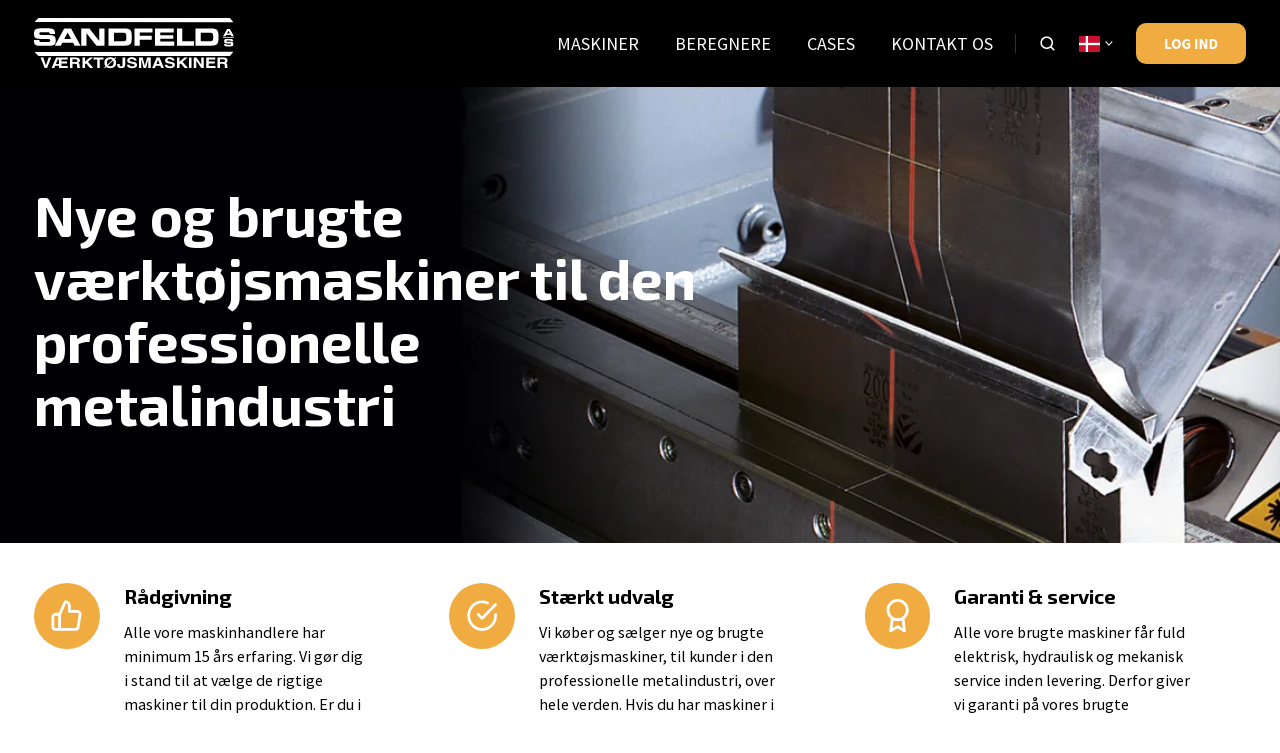

--- FILE ---
content_type: text/html; charset=UTF-8
request_url: https://sandfeld.com/produkt/1022149
body_size: 8745
content:
<!doctype html><html lang="da" class="no-js "><head>
    <meta charset="utf-8">
    
      <title>Brugt Erlo TCA 60 søjleboremaskine - MK 5.</title>
    

    
    <meta name="description" content="Brugt Erlo TCA 60 søjleboremaskine - MK 5. Med tilspænding og integreret kølevandsanlæg i soklen.">
    
		<script>			
			var act = {};
      act.xs = 479;
      act.sm = 767;
      act.md = 1139;
			act.scroll_offset = {
				sm: 66,
				md: 66,
				lg: 66,
				get: function() {
					if(window.matchMedia('(max-width: 767px)').matches) return act.scroll_offset.sm;
					if(window.matchMedia('(min-width: 1140px)').matches) return act.scroll_offset.lg;
					return act.scroll_offset.md;
				},
				set: function(sm, md, lg){
					act.scroll_offset.sm = sm;
					act.scroll_offset.md = md;
					act.scroll_offset.lg = lg;
				}
			};
		</script>
    
    
    <script src="https://cdn.jsdelivr.net/npm/@fancyapps/ui@5.0/dist/fancybox/fancybox.umd.js"></script>
    <link rel="stylesheet" href="https://cdn.jsdelivr.net/npm/@fancyapps/ui@5.0/dist/fancybox/fancybox.css">

    <script src="https://cdn.jsdelivr.net/npm/underscore@1.13.6/underscore-umd-min.js"></script>

    <meta name="viewport" content="width=device-width, initial-scale=1">

    
    <meta property="og:description" content="Brugt Erlo TCA 60 søjleboremaskine - MK 5. Med tilspænding og integreret kølevandsanlæg i soklen.">
    <meta property="og:title" content="Brugt Erlo TCA 60 søjleboremaskine - MK 5.">
    <meta name="twitter:description" content="Brugt Erlo TCA 60 søjleboremaskine - MK 5. Med tilspænding og integreret kølevandsanlæg i soklen.">
    <meta name="twitter:title" content="Brugt Erlo TCA 60 søjleboremaskine - MK 5.">

    

    
    <style>
a.cta_button{-moz-box-sizing:content-box !important;-webkit-box-sizing:content-box !important;box-sizing:content-box !important;vertical-align:middle}.hs-breadcrumb-menu{list-style-type:none;margin:0px 0px 0px 0px;padding:0px 0px 0px 0px}.hs-breadcrumb-menu-item{float:left;padding:10px 0px 10px 10px}.hs-breadcrumb-menu-divider:before{content:'›';padding-left:10px}.hs-featured-image-link{border:0}.hs-featured-image{float:right;margin:0 0 20px 20px;max-width:50%}@media (max-width: 568px){.hs-featured-image{float:none;margin:0;width:100%;max-width:100%}}.hs-screen-reader-text{clip:rect(1px, 1px, 1px, 1px);height:1px;overflow:hidden;position:absolute !important;width:1px}
</style>

<link rel="stylesheet" href="https://sandfeld.com/hubfs/hub_generated/template_assets/1/93162774742/1762269922709/template_main.min.css">
<link rel="stylesheet" href="https://sandfeld.com/hubfs/hub_generated/template_assets/1/93162199230/1762269906765/template_child.min.css">
<link rel="stylesheet" href="https://sandfeld.com/hubfs/hub_generated/template_assets/1/93163121631/1762269920724/template_nav.min.css">
<link rel="stylesheet" href="https://sandfeld.com/hubfs/hub_generated/template_assets/1/93162774724/1762269902203/template_site-search.min.css">
<link rel="stylesheet" href="https://sandfeld.com/hubfs/hub_generated/template_assets/1/93163121648/1762269914543/template_lang-select.min.css">
<link rel="stylesheet" href="https://sandfeld.com/hubfs/hub_generated/template_assets/1/93163121633/1762269910380/template_mobile-nav.min.css">
<link rel="stylesheet" href="https://sandfeld.com/hubfs/hub_generated/template_assets/1/93164107729/1762269915691/template_header-01.min.css">
<link rel="stylesheet" href="https://sandfeld.com/hubfs/hub_generated/template_assets/1/93163121635/1762269921983/template_rich-text.min.css">
<link rel="stylesheet" href="https://sandfeld.com/hubfs/hub_generated/module_assets/1/93165827055/1744390052066/module_icon.min.css">
<link rel="stylesheet" href="https://sandfeld.com/hubfs/hub_generated/template_assets/1/93162770380/1762269910368/template_column-navigation.min.css">
<link rel="stylesheet" href="https://sandfeld.com/hubfs/hub_generated/template_assets/1/93162770392/1762269908778/template_footer-03.min.css">
<style>
  @font-face {
    font-family: "Jost";
    font-weight: 700;
    font-style: normal;
    font-display: swap;
    src: url("/_hcms/googlefonts/Jost/700.woff2") format("woff2"), url("/_hcms/googlefonts/Jost/700.woff") format("woff");
  }
  @font-face {
    font-family: "Jost";
    font-weight: 500;
    font-style: normal;
    font-display: swap;
    src: url("/_hcms/googlefonts/Jost/500.woff2") format("woff2"), url("/_hcms/googlefonts/Jost/500.woff") format("woff");
  }
  @font-face {
    font-family: "Jost";
    font-weight: 600;
    font-style: normal;
    font-display: swap;
    src: url("/_hcms/googlefonts/Jost/600.woff2") format("woff2"), url("/_hcms/googlefonts/Jost/600.woff") format("woff");
  }
  @font-face {
    font-family: "Jost";
    font-weight: 400;
    font-style: normal;
    font-display: swap;
    src: url("/_hcms/googlefonts/Jost/regular.woff2") format("woff2"), url("/_hcms/googlefonts/Jost/regular.woff") format("woff");
  }
  @font-face {
    font-family: "Exo 2";
    font-weight: 400;
    font-style: normal;
    font-display: swap;
    src: url("/_hcms/googlefonts/Exo_2/regular.woff2") format("woff2"), url("/_hcms/googlefonts/Exo_2/regular.woff") format("woff");
  }
  @font-face {
    font-family: "Exo 2";
    font-weight: 700;
    font-style: normal;
    font-display: swap;
    src: url("/_hcms/googlefonts/Exo_2/700.woff2") format("woff2"), url("/_hcms/googlefonts/Exo_2/700.woff") format("woff");
  }
  @font-face {
    font-family: "Exo 2";
    font-weight: 700;
    font-style: normal;
    font-display: swap;
    src: url("/_hcms/googlefonts/Exo_2/700.woff2") format("woff2"), url("/_hcms/googlefonts/Exo_2/700.woff") format("woff");
  }
  @font-face {
    font-family: "Source Sans Pro";
    font-weight: 400;
    font-style: normal;
    font-display: swap;
    src: url("/_hcms/googlefonts/Source_Sans_Pro/regular.woff2") format("woff2"), url("/_hcms/googlefonts/Source_Sans_Pro/regular.woff") format("woff");
  }
  @font-face {
    font-family: "Source Sans Pro";
    font-weight: 700;
    font-style: normal;
    font-display: swap;
    src: url("/_hcms/googlefonts/Source_Sans_Pro/700.woff2") format("woff2"), url("/_hcms/googlefonts/Source_Sans_Pro/700.woff") format("woff");
  }
  @font-face {
    font-family: "Source Sans Pro";
    font-weight: 700;
    font-style: normal;
    font-display: swap;
    src: url("/_hcms/googlefonts/Source_Sans_Pro/700.woff2") format("woff2"), url("/_hcms/googlefonts/Source_Sans_Pro/700.woff") format("woff");
  }
</style>

    

    
    <link rel="canonical" href="https://sandfeld.com/produkt/1022149">


<meta property="og:image" content="1022149#keepProtocol">

<meta name="twitter:image" content="1022149#keepProtocol">


<meta property="og:url" content="https://sandfeld.com/produkt/1022149">
<meta name="twitter:card" content="summary">
<meta http-equiv="content-language" content="da">
<link rel="alternate" hreflang="da" href="https://sandfeld.com/produkt/1022149">
<link rel="alternate" hreflang="en" href="https://sandfeld.com/en/product/1022149">






    
  <meta name="generator" content="HubSpot"></head>
  <body class="  hs-content-id-102671509198 hs-site-page page ">
    <div id="top"></div>
    <div class="page">
      
        <div data-global-resource-path="Sandfeld Theme/partials/header-01.html">














  


<header class="header header--1  header--sticky header--w-search header--w-lang hs-search-hidden">
  <div class="container-fluid above-header">
<div class="row-fluid-wrapper">
<div class="row-fluid">
<div class="span12 widget-span widget-type-cell " style="" data-widget-type="cell" data-x="0" data-w="12">

</div><!--end widget-span -->
</div>
</div>
</div>
  <div class="header__sticky-wrapper">
    <div class="header__sticky-element">
      <div class="header__section header__section--main section">
        <div class="header__center container">
          <div class="row items-center">
            <div class="col s3 md-s3 sm-s4 justify-center">
              <div class="header__logo"><div class="header__logo__static"><div id="hs_cos_wrapper_static_header_logo" class="hs_cos_wrapper hs_cos_wrapper_widget hs_cos_wrapper_type_module widget-type-logo" style="" data-hs-cos-general-type="widget" data-hs-cos-type="module">
  






















  
  <span id="hs_cos_wrapper_static_header_logo_hs_logo_widget" class="hs_cos_wrapper hs_cos_wrapper_widget hs_cos_wrapper_type_logo" style="" data-hs-cos-general-type="widget" data-hs-cos-type="logo"><a href="/?hsLang=da" id="hs-link-static_header_logo_hs_logo_widget" style="border-width:0px;border:0px;"><img src="https://sandfeld.com/hubfs/logo_payoff.svg" class="hs-image-widget " height="51" style="height: auto;width:200px;border-width:0px;border:0px;" width="200" alt="logo_payoff" title="logo_payoff"></a></span>
</div></div><div class="header__logo__sticky"><div id="hs_cos_wrapper_sticky_header_logo" class="hs_cos_wrapper hs_cos_wrapper_widget hs_cos_wrapper_type_module widget-type-logo" style="" data-hs-cos-general-type="widget" data-hs-cos-type="module">
  






















  
  <span id="hs_cos_wrapper_sticky_header_logo_hs_logo_widget" class="hs_cos_wrapper hs_cos_wrapper_widget hs_cos_wrapper_type_logo" style="" data-hs-cos-general-type="widget" data-hs-cos-type="logo"><a href="/?hsLang=da" id="hs-link-sticky_header_logo_hs_logo_widget" style="border-width:0px;border:0px;"><img src="https://sandfeld.com/hubfs/logo_payoff.svg" class="hs-image-widget " height="38" style="height: auto;width:150px;border-width:0px;border:0px;" width="150" alt="logo_payoff" title="logo_payoff"></a></span>
</div></div></div>
            </div>
            <div class="col s9 md-s9 sm-s8">
              <div class="flex flex-row items-center justify-end no-shrink wrap">
                <div class="header__nav">
                  <div id="hs_cos_wrapper_header_nav" class="hs_cos_wrapper hs_cos_wrapper_widget hs_cos_wrapper_type_module" style="" data-hs-cos-general-type="widget" data-hs-cos-type="module"><div class="module module--header_nav module--nav">
    <div class="module__inner">

  <nav class="nav nav--dark nav--on-hover hs-skip-lang-url-rewrite" flyout-delay="0" aria-label="Main menu">
    <ul class="nav__list nav__list--level1"><li class="nav__item nav__item--branch nav__item--mega-branch nav__item--mega-branch-width-">
        <a class="nav__link" href="javascript:;">MASKINER<span class="nav__mega-hover-extender"></span></a><div class="nav__mega txt--dark">
            <div class="container">
              <div class="row">
                <div class="col s12">
                  <div class="row">
                    <div class="nav__mega-header col s12">
                      
                    </div>
                  </div>
                  <div class="row">
                    <div class="nav__mega-cols nav__mega-cols--type-1 col s12">
                      <div style="width: 100%;">
                        <div class="row justify-end"><div class="nav__mega-col col eq5">
                                <h5 style="line-height: 2;"><a href="https://sandfeld.com/bore" rel="noopener">Boremaskiner</a><br><a href="https://sandfeld.com/bukke" rel="noopener">Bukkemaskiner</a><br><a href="https://sandfeld.com/da/drejebaenke" rel="noopener">Drejebænke</a><br><a href="https://sandfeld.com/fraeser" rel="noopener">Fræsemaskiner</a><br><a href="https://sandfeld.com/gevindskaere" rel="noopener">Gevindskæremaskiner</a><br><a href="https://sandfeld.com/kantpressere" rel="noopener">Kantpressere</a></h5>
                              </div><div class="nav__mega-col col eq5">
                                <h5 style="line-height: 2;"><a href="https://sandfeld.com/sakse" rel="noopener">Maskinsakse og udklinkere</a><br><a href="https://sandfeld.com/pressere" rel="noopener">Pressere</a><br><a href="https://sandfeld.com/profiljernssakse" rel="noopener">Profiljernssakse</a><br><a href="https://sandfeld.com/save" rel="noopener">Save</a><br><a href="https://sandfeld.com/skaere" rel="noopener">Skæremaskiner</a><br><br></h5>
                              </div><div class="nav__mega-col col eq5">
                                <h5 style="line-height: 2;"><a href="https://sandfeld.com/slib" rel="noopener">Slibemaskiner</a><br><a href="https://sandfeld.com/svejs" rel="noopener">Svejsemaskiner</a><br><a href="https://sandfeld.com/valser" rel="noopener">Valser</a><br><a href="https://sandfeld.com/diverse" rel="noopener">Diverse</a><br><a href="https://sandfeld.com/tilbud" rel="noopener">Tilbud &amp; demo maskiner</a></h5>
<br><br>
<ul>
<li style="list-style-type: none;">
<ul>
<li>&nbsp;</li>
</ul>
</li>
</ul>
                              </div></div>
                      </div>
                    </div>
                  </div>
                  <div class="row">
                    <div class="nav__mega-footer col s12">
                      
                    </div>
                  </div>
                </div></div>
            </div>
          </div></li><li class="nav__item nav__item--branch">
        <a class="nav__link" href="javascript:;">BEREGNERE</a><ul class="nav__list nav__list--level2 nav__list--flyout"><li class="nav__item">
        <a class="nav__link" href="https://sandfeld.com/rundhul">Beregn trykkraft - Lokning af rundhul</a></li><li class="nav__item">
        <a class="nav__link" href="https://sandfeld.com/langhul">Beregn trykkraft - Lokning af langhul</a></li><li class="nav__item">
        <a class="nav__link" href="https://sandfeld.com/brudstyrke">Beregn trykkraft - Lokning i højere brudstyrke</a></li><li class="nav__item">
        <a class="nav__link" href="https://sandfeld.com/tonsberegner">Beregn trykkraft for kantpressere</a></li></ul></li><li class="nav__item">
        <a class="nav__link" href="https://sandfeld.com/cases">CASES</a></li><li class="nav__item">
        <a class="nav__link" href="https://sandfeld.com/da/kontakt">KONTAKT OS</a></li></ul>
  </nav>

    </div>
  </div>

</div>
                </div>
                
                  <div class="header__search">
                    <div id="hs_cos_wrapper_header_search" class="hs_cos_wrapper hs_cos_wrapper_widget hs_cos_wrapper_type_module" style="" data-hs-cos-general-type="widget" data-hs-cos-type="module">


<div id="header_search" class="site-search site-search--dark txt--dark">
  <a href="javascript:;" class="site-search__open ui-icon" role="button" aria-label="Open search window">
    <svg width="24" height="24" viewbox="0 0 24 24" xmlns="http://www.w3.org/2000/svg">
      <path d="M20.71 19.29L17.31 15.9C18.407 14.5025 19.0022 12.7767 19 11C19 9.41775 18.5308 7.87103 17.6518 6.55544C16.7727 5.23984 15.5233 4.21446 14.0615 3.60896C12.5997 3.00346 10.9911 2.84504 9.43928 3.15372C7.88743 3.4624 6.46197 4.22433 5.34315 5.34315C4.22433 6.46197 3.4624 7.88743 3.15372 9.43928C2.84504 10.9911 3.00347 12.5997 3.60897 14.0615C4.21447 15.5233 5.23985 16.7727 6.55544 17.6518C7.87103 18.5308 9.41775 19 11 19C12.7767 19.0022 14.5025 18.407 15.9 17.31L19.29 20.71C19.383 20.8037 19.4936 20.8781 19.6154 20.9289C19.7373 20.9797 19.868 21.0058 20 21.0058C20.132 21.0058 20.2627 20.9797 20.3846 20.9289C20.5064 20.8781 20.617 20.8037 20.71 20.71C20.8037 20.617 20.8781 20.5064 20.9289 20.3846C20.9797 20.2627 21.0058 20.132 21.0058 20C21.0058 19.868 20.9797 19.7373 20.9289 19.6154C20.8781 19.4936 20.8037 19.383 20.71 19.29ZM5 11C5 9.81331 5.3519 8.65327 6.01119 7.66658C6.67047 6.67988 7.60755 5.91085 8.7039 5.45672C9.80026 5.0026 11.0067 4.88378 12.1705 5.11529C13.3344 5.3468 14.4035 5.91824 15.2426 6.75736C16.0818 7.59647 16.6532 8.66557 16.8847 9.82946C17.1162 10.9933 16.9974 12.1997 16.5433 13.2961C16.0892 14.3925 15.3201 15.3295 14.3334 15.9888C13.3467 16.6481 12.1867 17 11 17C9.4087 17 7.88258 16.3679 6.75736 15.2426C5.63214 14.1174 5 12.5913 5 11Z" fill="currentColor" />
    </svg>
  </a>
  <div class="site-search__popup">
    <div class="site-search__bar">
      <form id="searchForm" class="site-search__form" autocomplete="off" results-zero-text="Beklager, ingen resultater fundet.">
        <input class="site-search__input" id="searchInput" name="searchInput" type="text" placeholder="Indtast søgeord" title="Indtast søgeord">
        <input name="portalId" type="hidden" value="143984244">
        <input name="language" type="hidden" value="da">
        <input name="domains" type="hidden" value="all">
        <button class="site-search__submit ui-icon" type="submit" aria-label="Search">
          <svg width="24" height="24" viewbox="0 0 24 24" xmlns="http://www.w3.org/2000/svg">
            <path d="M20.71 19.29L17.31 15.9C18.407 14.5025 19.0022 12.7767 19 11C19 9.41775 18.5308 7.87103 17.6518 6.55544C16.7727 5.23984 15.5233 4.21446 14.0615 3.60896C12.5997 3.00346 10.9911 2.84504 9.43928 3.15372C7.88743 3.4624 6.46197 4.22433 5.34315 5.34315C4.22433 6.46197 3.4624 7.88743 3.15372 9.43928C2.84504 10.9911 3.00347 12.5997 3.60897 14.0615C4.21447 15.5233 5.23985 16.7727 6.55544 17.6518C7.87103 18.5308 9.41775 19 11 19C12.7767 19.0022 14.5025 18.407 15.9 17.31L19.29 20.71C19.383 20.8037 19.4936 20.8781 19.6154 20.9289C19.7373 20.9797 19.868 21.0058 20 21.0058C20.132 21.0058 20.2627 20.9797 20.3846 20.9289C20.5064 20.8781 20.617 20.8037 20.71 20.71C20.8037 20.617 20.8781 20.5064 20.9289 20.3846C20.9797 20.2627 21.0058 20.132 21.0058 20C21.0058 19.868 20.9797 19.7373 20.9289 19.6154C20.8781 19.4936 20.8037 19.383 20.71 19.29ZM5 11C5 9.81331 5.3519 8.65327 6.01119 7.66658C6.67047 6.67988 7.60755 5.91085 8.7039 5.45672C9.80026 5.0026 11.0067 4.88378 12.1705 5.11529C13.3344 5.3468 14.4035 5.91824 15.2426 6.75736C16.0818 7.59647 16.6532 8.66557 16.8847 9.82946C17.1162 10.9933 16.9974 12.1997 16.5433 13.2961C16.0892 14.3925 15.3201 15.3295 14.3334 15.9888C13.3467 16.6481 12.1867 17 11 17C9.4087 17 7.88258 16.3679 6.75736 15.2426C5.63214 14.1174 5 12.5913 5 11Z" fill="currentColor"></path>
          </svg>
        </button>
        <a href="javascript:;" class="site-search__close ui-icon" role="button" aria-label="Close search window">
          <svg width="24" height="24" viewbox="0 0 24 24" xmlns="http://www.w3.org/2000/svg">
            <path d="M20.707 4.707a1 1 0 0 0-1.414-1.414L12 10.586 4.707 3.293a1 1 0 0 0-1.414 1.414L10.586 12l-7.293 7.293a1 1 0 1 0 1.414 1.414L12 13.414l7.293 7.293a1 1 0 0 0 1.414-1.414L13.414 12l7.293-7.293z" fill="currentColor" />
          </svg>
        </a>
      </form>
    </div>
    <div class="site-search__results">
      <div class="site-search__results-block">
        <div class="site-search__result-template">
          <div class="site-search__result-title ui-label"></div>
          <div class="site-search__result-desc small-text"></div>
        </div>
        <button class="site-search__more btn btn--fill btn--medium btn--accent">Flere resultater</button>
      </div>
    </div>
  </div>
</div></div>
                  </div>
                
                
                  <div class="header__lang">
                    <div id="hs_cos_wrapper_header_lang" class="hs_cos_wrapper hs_cos_wrapper_widget hs_cos_wrapper_type_module" style="" data-hs-cos-general-type="widget" data-hs-cos-type="module">




<div class="module module--header_lang module--lang-select">
    <div class="module__inner">

  
  
    
      
    
    <div id="" class="module-wrapper module-wrapper--lang-select">
      <div class="lang-select lang-select--dark lang-select--flag-label hs-skip-lang-url-rewrite">
        <button class="lang-select__button">
          
            
              
            
            <div class="lang-select__label"><svg xmlns="http://www.w3.org/2000/svg" id="flag-icon-css-dk" width="640" height="480" viewbox="0 0 640 480"><path fill="#c8102e" d="M0 0h640.1v480H0z" /><path fill="#fff" d="M205.7 0h68.6v480h-68.6z" /><path fill="#fff" d="M0 205.7h640.1v68.6H0z" /></svg></div>
          
          
          <div class="lang-select__arrow">
            <svg width="12" height="12" viewbox="0 0 12 12" xmlns="http://www.w3.org/2000/svg">
              <path d="M3.60311 4.14644C3.40785 4.34171 3.40785 4.65829 3.60311 4.85356L6.60312 7.85355C6.79837 8.0488 7.11497 8.0488 7.31022 7.85355L10.3102 4.85356C10.5055 4.65829 10.5055 4.34171 10.3102 4.14644C10.115 3.95119 9.79837 3.95119 9.60312 4.14644L6.95667 6.7929L4.31022 4.14644C4.11496 3.95119 3.79838 3.95119 3.60311 4.14644Z" fill="currentColor" />
            </svg>
          </div>
        </button>
        <nav class="lang-select__nav">
          <ul>
            <li><a href="javascript:;" tabindex="-1"><svg xmlns="http://www.w3.org/2000/svg" id="flag-icon-css-dk" width="640" height="480" viewbox="0 0 640 480"><path fill="#c8102e" d="M0 0h640.1v480H0z" /><path fill="#fff" d="M205.7 0h68.6v480h-68.6z" /><path fill="#fff" d="M0 205.7h640.1v68.6H0z" /></svg><span>Dansk</span></a></li>
            
              <li class="en">
                <a href="https://sandfeld.com/en/product"><svg xmlns="http://www.w3.org/2000/svg" id="flag-icon-css-gb" width="640" height="480" viewbox="0 0 640 480"><defs><clippath id="a"><path fill-opacity=".7" d="M-85.3 0h682.6v512H-85.3z" /></clippath></defs><g clip-path="url(#a)" transform="translate(80) scale(.94)"><g stroke-width="1pt"><path fill="#006" d="M-256 0H768v512H-256z" /><path fill="#fff" d="M-256 0v57.2L653.5 512H768v-57.2L-141.5 0H-256zM768 0v57.2L-141.5 512H-256v-57.2L653.5 0H768z" /><path fill="#fff" d="M170.7 0v512h170.6V0H170.7zM-256 170.7v170.6H768V170.7H-256z" /><path fill="#c00" d="M-256 204.8v102.4H768V204.8H-256zM204.8 0v512h102.4V0H204.8zM-256 512L85.3 341.3h76.4L-179.7 512H-256zm0-512L85.3 170.7H9L-256 38.2V0zm606.4 170.7L691.7 0H768L426.7 170.7h-76.3zM768 512L426.7 341.3H503l265 132.5V512z" /></g></g></svg><span>English</span></a>
              </li>
            
          </ul>
        </nav>
      </div>
    </div>
  

    </div>
  </div>
</div>
                  </div>
                
                <div class="header__buttons">
                  <div class="header__buttons__static">                   
                      <div id="hs_cos_wrapper_static_header_buttons" class="hs_cos_wrapper hs_cos_wrapper_widget hs_cos_wrapper_type_module" style="" data-hs-cos-general-type="widget" data-hs-cos-type="module">


<div class="module module--static_header_buttons module--button">
    <div class="module__inner">

  <div class="inline-items" style="gap: 10px;"><div class="hs-cta-embed hs-cta-simple-placeholder hs-cta-embed-115994254783" style="max-width:100%; max-height:100%; width:110px;height:41.23046875px" data-hubspot-wrapper-cta-id="115994254783">
  <a href="/hs/cta/wi/redirect?encryptedPayload=AVxigLJyYmhXyNiLow5CGkRONBkCAjHFORZNbYzZDKEC9nGwnM%2BVLWeRKQ%2Fti5eEjHN7RNJ7fJUf%2B4n8r07ghZzYPrrP%2F4Zl6zZLZiLS5itLhoB87iI5QKb5u60sYeHRvBc6a957MLzjS%2BpZLF92ECaIVt6k%2FXzqkVU4rC0%2Ft3uBEV9g4OdX0NZKtA%3D%3D&amp;webInteractiveContentId=115994254783&amp;portalId=143984244&amp;hsLang=da" target="_blank" rel="noopener" crossorigin="anonymous">
    <img alt="LOG IND" loading="lazy" src="https://hubspot-no-cache-eu1-prod.s3.amazonaws.com/cta/default/143984244/interactive-115994254783.png" style="height: 100%; width: 100%; object-fit: fill" onerror="this.style.display='none'">
  </a>
</div>
</div>

    </div>
  </div>
</div>                    
                  </div>
                  <div class="header__buttons__overlap">
                    <div id="hs_cos_wrapper_overlapping_header_buttons" class="hs_cos_wrapper hs_cos_wrapper_widget hs_cos_wrapper_type_module" style="" data-hs-cos-general-type="widget" data-hs-cos-type="module">


<div class="module module--overlapping_header_buttons module--button">
    <div class="module__inner">

  <div class="inline-items"></div>

    </div>
  </div>
</div>
                  </div>
                  
                    <div class="header__buttons__sticky">
                      <div id="hs_cos_wrapper_sticky_header_buttons" class="hs_cos_wrapper hs_cos_wrapper_widget hs_cos_wrapper_type_module" style="" data-hs-cos-general-type="widget" data-hs-cos-type="module">


<div class="module module--sticky_header_buttons module--button">
    <div class="module__inner">

  <div class="inline-items"></div>

    </div>
  </div>
</div>
                    </div>
                  
                </div>
                <div class="header__mobile-nav">
                  <div id="hs_cos_wrapper_header_mobile_nav" class="hs_cos_wrapper hs_cos_wrapper_widget hs_cos_wrapper_type_module" style="" data-hs-cos-general-type="widget" data-hs-cos-type="module">







<div class="module module--header_mobile_nav module--mnav">
    <div class="module__inner">

  <div class="mnav mnav--dark">
    <a class="mnav__open ui-icon" href="javascript:;" role="button" aria-label="Open menu">
      <svg width="24" height="24" viewbox="0 0 24 24" xmlns="http://www.w3.org/2000/svg">
        <path d="M3 6a1 1 0 0 1 1-1h16a1 1 0 1 1 0 2H4a1 1 0 0 1-1-1zm0 6a1 1 0 0 1 1-1h16a1 1 0 1 1 0 2H4a1 1 0 0 1-1-1zm1 5a1 1 0 1 0 0 2h16a1 1 0 1 0 0-2H4z" fill="currentColor" />
      </svg>
    </a>
    <div class="mnav__overlay"></div>
    <div class="mnav__popup">
      
      <div class="mnav__section mnav__section--first mnav__menu hs-skip-lang-url-rewrite">
        
  
  
    <ul class="mnav__menu__list mnav__menu__list--level1">
      <li class="mnav__menu__item mnav__menu__item--parent">
        <div class="mnav__menu__label">
          <a class="mnav__menu__link" href="javascript:;">MASKINER</a>
          
            <div class="mnav__menu__toggle" role="button">
              <div class="mnav__menu__toggle__open-icon">
                <svg class="mnav__menu__toggle__open" width="24" height="24" viewbox="0 0 24 24" xmlns="http://www.w3.org/2000/svg">
                  <path d="M5.29289 8.29289C4.90237 8.68342 4.90237 9.31658 5.29289 9.70711L11.2929 15.7071C11.6834 16.0976 12.3166 16.0976 12.7071 15.7071L18.7071 9.70711C19.0976 9.31658 19.0976 8.68342 18.7071 8.29289C18.3166 7.90237 17.6834 7.90237 17.2929 8.29289L12 13.5858L6.70711 8.29289C6.31658 7.90237 5.68342 7.90237 5.29289 8.29289Z" fill="currentColor" />
                </svg>
              </div>
              <div class="mnav__menu__toggle__close-icon">
                <svg width="24" height="24" viewbox="0 0 24 24" xmlns="http://www.w3.org/2000/svg">
                  <path d="M5.29289 15.7071C4.90237 15.3166 4.90237 14.6834 5.29289 14.2929L11.2929 8.29289C11.6834 7.90237 12.3166 7.90237 12.7071 8.29289L18.7071 14.2929C19.0976 14.6834 19.0976 15.3166 18.7071 15.7071C18.3166 16.0976 17.6834 16.0976 17.2929 15.7071L12 10.4142L6.70711 15.7071C6.31658 16.0976 5.68342 16.0976 5.29289 15.7071Z" fill="currentColor" />
                </svg>
              </div>
            </div>
          
        </div>
        
  
  
    <ul class="mnav__menu__list mnav__menu__list--level2 mnav__menu__list--child">
      <li class="mnav__menu__item">
        <div class="mnav__menu__label">
          <a class="mnav__menu__link" href="https://sandfeld.com/bore">Boremaskiner</a>
          
        </div>
        
  
  

      </li>
    
  
    
      <li class="mnav__menu__item">
        <div class="mnav__menu__label">
          <a class="mnav__menu__link" href="https://sandfeld.com/bukke">Bukkemaskiner</a>
          
        </div>
        
  
  

      </li>
    
  
    
      <li class="mnav__menu__item">
        <div class="mnav__menu__label">
          <a class="mnav__menu__link" href="https://sandfeld.com/drejebaenke">Drejebænke</a>
          
        </div>
        
  
  

      </li>
    
  
    
      <li class="mnav__menu__item">
        <div class="mnav__menu__label">
          <a class="mnav__menu__link" href="https://sandfeld.com/da/fraeser">Fræsemaskiner</a>
          
        </div>
        
  
  

      </li>
    
  
    
      <li class="mnav__menu__item">
        <div class="mnav__menu__label">
          <a class="mnav__menu__link" href="https://sandfeld.com/gevindskaere">Gevindskæremaskiner</a>
          
        </div>
        
  
  

      </li>
    
  
    
      <li class="mnav__menu__item">
        <div class="mnav__menu__label">
          <a class="mnav__menu__link" href="https://sandfeld.com/kantpressere">Kantpressere</a>
          
        </div>
        
  
  

      </li>
    
  
    
      <li class="mnav__menu__item">
        <div class="mnav__menu__label">
          <a class="mnav__menu__link" href="https://sandfeld.com/sakse">Maskinsakse</a>
          
        </div>
        
  
  

      </li>
    
  
    
      <li class="mnav__menu__item">
        <div class="mnav__menu__label">
          <a class="mnav__menu__link" href="https://sandfeld.com/pressere">Pressere</a>
          
        </div>
        
  
  

      </li>
    
  
    
      <li class="mnav__menu__item">
        <div class="mnav__menu__label">
          <a class="mnav__menu__link" href="https://sandfeld.com/profiljernssakse">Profiljernssakse</a>
          
        </div>
        
  
  

      </li>
    
  
    
      <li class="mnav__menu__item">
        <div class="mnav__menu__label">
          <a class="mnav__menu__link" href="https://sandfeld.com/save">Save</a>
          
        </div>
        
  
  

      </li>
    
  
    
      <li class="mnav__menu__item">
        <div class="mnav__menu__label">
          <a class="mnav__menu__link" href="https://sandfeld.com/skaere">Skæremaskiner</a>
          
        </div>
        
  
  

      </li>
    
  
    
      <li class="mnav__menu__item">
        <div class="mnav__menu__label">
          <a class="mnav__menu__link" href="https://sandfeld.com/slib">Slibemaskiner</a>
          
        </div>
        
  
  

      </li>
    
  
    
      <li class="mnav__menu__item">
        <div class="mnav__menu__label">
          <a class="mnav__menu__link" href="https://sandfeld.com/svejs">Svejsemaskiner</a>
          
        </div>
        
  
  

      </li>
    
  
    
      <li class="mnav__menu__item">
        <div class="mnav__menu__label">
          <a class="mnav__menu__link" href="https://sandfeld.com/valser">Valser</a>
          
        </div>
        
  
  

      </li>
    
  
    
      <li class="mnav__menu__item">
        <div class="mnav__menu__label">
          <a class="mnav__menu__link" href="https://sandfeld.com/diverse">Diverse</a>
          
        </div>
        
  
  

      </li>
    
  
    
      <li class="mnav__menu__item">
        <div class="mnav__menu__label">
          <a class="mnav__menu__link" href="https://sandfeld.com/tilbud">Tilbud &amp; demo maskiner</a>
          
        </div>
        
  
  

      </li>
    </ul>
  

      </li>
    
  
    
      <li class="mnav__menu__item mnav__menu__item--parent">
        <div class="mnav__menu__label">
          <a class="mnav__menu__link" href="javascript:;">BEREGNERE</a>
          
            <div class="mnav__menu__toggle" role="button">
              <div class="mnav__menu__toggle__open-icon">
                <svg class="mnav__menu__toggle__open" width="24" height="24" viewbox="0 0 24 24" xmlns="http://www.w3.org/2000/svg">
                  <path d="M5.29289 8.29289C4.90237 8.68342 4.90237 9.31658 5.29289 9.70711L11.2929 15.7071C11.6834 16.0976 12.3166 16.0976 12.7071 15.7071L18.7071 9.70711C19.0976 9.31658 19.0976 8.68342 18.7071 8.29289C18.3166 7.90237 17.6834 7.90237 17.2929 8.29289L12 13.5858L6.70711 8.29289C6.31658 7.90237 5.68342 7.90237 5.29289 8.29289Z" fill="currentColor" />
                </svg>
              </div>
              <div class="mnav__menu__toggle__close-icon">
                <svg width="24" height="24" viewbox="0 0 24 24" xmlns="http://www.w3.org/2000/svg">
                  <path d="M5.29289 15.7071C4.90237 15.3166 4.90237 14.6834 5.29289 14.2929L11.2929 8.29289C11.6834 7.90237 12.3166 7.90237 12.7071 8.29289L18.7071 14.2929C19.0976 14.6834 19.0976 15.3166 18.7071 15.7071C18.3166 16.0976 17.6834 16.0976 17.2929 15.7071L12 10.4142L6.70711 15.7071C6.31658 16.0976 5.68342 16.0976 5.29289 15.7071Z" fill="currentColor" />
                </svg>
              </div>
            </div>
          
        </div>
        
  
  
    <ul class="mnav__menu__list mnav__menu__list--level2 mnav__menu__list--child">
      <li class="mnav__menu__item">
        <div class="mnav__menu__label">
          <a class="mnav__menu__link" href="https://sandfeld.com/rundhul">Beregn trykkraft - Lokning af rundhul</a>
          
        </div>
        
  
  

      </li>
    
  
    
      <li class="mnav__menu__item">
        <div class="mnav__menu__label">
          <a class="mnav__menu__link" href="https://sandfeld.com/langhul">Beregn trykkraft - Lokning af langhul</a>
          
        </div>
        
  
  

      </li>
    
  
    
      <li class="mnav__menu__item">
        <div class="mnav__menu__label">
          <a class="mnav__menu__link" href="https://sandfeld.com/brudstyrke">Beregn trykkraft - Lokning i højere brudstyrke</a>
          
        </div>
        
  
  

      </li>
    
  
    
      <li class="mnav__menu__item">
        <div class="mnav__menu__label">
          <a class="mnav__menu__link" href="https://sandfeld.com/tonsberegner">Beregn trykkraft for kantpressere</a>
          
        </div>
        
  
  

      </li>
    </ul>
  

      </li>
    
  
    
      <li class="mnav__menu__item">
        <div class="mnav__menu__label">
          <a class="mnav__menu__link" href="https://sandfeld.com/cases">CASES</a>
          
        </div>
        
  
  

      </li>
    
  
    
      <li class="mnav__menu__item">
        <div class="mnav__menu__label">
          <a class="mnav__menu__link" href="https://sandfeld.com/da/kontakt">KONTAKT OS</a>
          
        </div>
        
  
  

      </li>
    </ul>
  

      </div>
      
      
      
      
        <div class="mnav__section mnav__buttons inline-items inline-items--left" style="gap: 10px;">
    
  <a href="https://sandfeld.com/_hcms/mem/login?hsLang=da" class="btn btn--fill btn--medium btn--accent btn--default  btn--header_mobile_nav-1">
                  
                  LOG IND
                </a></div>
      
      
      
      
      
      
      
      
      <a href="javascript:;" class="mnav__close ui-icon" role="button" aria-label="Open menu">
        <svg width="24" height="24" viewbox="0 0 24 24" xmlns="http://www.w3.org/2000/svg">
          <path d="M20.707 4.707a1 1 0 0 0-1.414-1.414L12 10.586 4.707 3.293a1 1 0 0 0-1.414 1.414L10.586 12l-7.293 7.293a1 1 0 1 0 1.414 1.414L12 13.414l7.293 7.293a1 1 0 0 0 1.414-1.414L13.414 12l7.293-7.293z" fill="currentColor" />
        </svg>
      </a>
    </div>
  </div>

    </div>
  </div>
</div>
                </div>
              </div>
            </div>
          </div>
        </div>
      </div>
    </div>
  </div>
</header>

</div>
      
      <main id="main-content" class="body">
        

  
  
    
    <meta http-equiv="refresh" content="0; url=https://sandfeld.com">
  
  
    

      </main>
      
        <div data-global-resource-path="Sandfeld Theme/partials/footer-03.html">

  


<div class="container-fluid above-footer">
<div class="row-fluid-wrapper">
<div class="row-fluid">
<div class="span12 widget-span widget-type-cell " style="" data-widget-type="cell" data-x="0" data-w="12">

</div><!--end widget-span -->
</div>
</div>
</div>

<footer class="footer footer--3 hs-search-hidden">
  <div class="footer__section footer__section--main section">
    <div class="footer__center container">
      <div class="row">
        <div class="col s4 md-s12">
          <div class="footer__logo">
            <div id="hs_cos_wrapper_footer_logo" class="hs_cos_wrapper hs_cos_wrapper_widget hs_cos_wrapper_type_module widget-type-logo" style="" data-hs-cos-general-type="widget" data-hs-cos-type="module">
  






















  
  <span id="hs_cos_wrapper_footer_logo_hs_logo_widget" class="hs_cos_wrapper hs_cos_wrapper_widget hs_cos_wrapper_type_logo" style="" data-hs-cos-general-type="widget" data-hs-cos-type="logo"><a href="//sandfeld.com?hsLang=da" id="hs-link-footer_logo_hs_logo_widget" style="border-width:0px;border:0px;"><img src="https://sandfeld.com/hubfs/logo_payoff.svg" class="hs-image-widget " height="51" style="height: auto;width:200px;border-width:0px;border:0px;" width="200" alt="logo_payoff" title="logo_payoff"></a></span>
</div>
          </div>
          <div class="footer__about">
            <div id="hs_cos_wrapper_footer_about" class="hs_cos_wrapper hs_cos_wrapper_widget hs_cos_wrapper_type_module" style="" data-hs-cos-general-type="widget" data-hs-cos-type="module">


<style>.module--footer_about .module__inner{width:350px;}</style>
  <div class="module module--footer_about module--rtext">
    <div class="module__inner">

    <div id="rtext__footer_about" class="rtext rtext--box-none txt--dark">
      <div class="rtext__content clear normal-text">
        <p><span>Sandfeld A/S er en handelsvirksomhed, der køber og sælger nye og brugte værktøjsmaskiner til kunder, i den professionelle metalindustri, over hele verden. Halvdelen af maskinerne er brugte, mens resten er nye og egen import.&nbsp;</span></p>
      </div>
      
    </div>
  
    </div>
  </div>

  
  </div>
          </div>
          <div class="footer__icons">
            
              
            
            <div id="hs_cos_wrapper_footer_icons" class="hs_cos_wrapper hs_cos_wrapper_widget hs_cos_wrapper_type_module" style="" data-hs-cos-general-type="widget" data-hs-cos-type="module">

<style>@media(max-width:767px){.module--footer_icons{margin-bottom:60px;}}</style>
  <div class="module module--footer_icons module--icon">
    <div class="module__inner">

  <div class="inline-items" style="gap: 10px;">
    
  <a href="https://www.facebook.com/SandfeldAS" target="_blank"><span class="icon icon--footer_icons-1 icon--type-icon icon--medium icon--disc icon--outline icon--ghost">
      <span class="icon__glyph">
        
          <svg version="1.0" xmlns="http://www.w3.org/2000/svg" viewbox="0 0 320 512" aria-hidden="true"><g id="Facebook F1_layer"><path d="M279.14 288l14.22-92.66h-88.91v-60.13c0-25.35 12.42-50.06 52.24-50.06h40.42V6.26S260.43 0 225.36 0c-73.22 0-121.08 44.38-121.08 124.72v70.62H22.89V288h81.39v224h100.17V288z" /></g></svg>
        
      </span>
      <span class="screen-reader-text"></span>
    </span></a>
    
  <a href="https://dk.linkedin.com/company/sandfeld-a-s" target="_blank"><span class="icon icon--footer_icons-2 icon--type-icon icon--medium icon--disc icon--outline icon--ghost">
      <span class="icon__glyph">
        
          <svg version="1.0" xmlns="http://www.w3.org/2000/svg" viewbox="0 0 448 512" aria-hidden="true"><g id="LinkedIn In2_layer"><path d="M100.28 448H7.4V148.9h92.88zM53.79 108.1C24.09 108.1 0 83.5 0 53.8a53.79 53.79 0 0 1 107.58 0c0 29.7-24.1 54.3-53.79 54.3zM447.9 448h-92.68V302.4c0-34.7-.7-79.2-48.29-79.2-48.29 0-55.69 37.7-55.69 76.7V448h-92.78V148.9h89.08v40.8h1.3c12.4-23.5 42.69-48.3 87.88-48.3 94 0 111.28 61.9 111.28 142.3V448z" /></g></svg>
        
      </span>
      <span class="screen-reader-text"></span>
    </span></a></div>

    </div>
  </div>
</div>
          </div>
        </div>
        <div class="col s8 md-s12">
          <div class="footer__nav">
            <div id="hs_cos_wrapper_footer_nav" class="hs_cos_wrapper hs_cos_wrapper_widget hs_cos_wrapper_type_module" style="" data-hs-cos-general-type="widget" data-hs-cos-type="module">


<style>.module--footer_nav{padding-left:100px;margin-left:0px;}@media(max-width:1139px){.module--footer_nav{padding-left:0px;margin-left:0px;}}@media(max-width:767px){.module--footer_nav{margin-left:0px;}}</style>
  <div class="module module--footer_nav module--col-nav">
    <div class="module__inner">

  <div class="col-nav col-nav--dark">
    <div class="row justify-start">
      
        <div class="col s4 md-s4 sm-s12">
          <div class="box">
            <div class="col-nav__col">
              <div class="col-nav__title">
    
  GENVEJE</div>
              
                <ul class="col-nav__list">
                  <li class="col-nav__item">
                    
    
  <a href="https://sandfeld.com/da/nyhedsbrev?hsLang=da" class="col-nav__link ">Nyhedsbrev</a>
                  </li>
                
              
                
                  <li class="col-nav__item">
                    
    
  <a href="https://sandfeld.com/om-sandfeld?hsLang=da" class="col-nav__link ">Om Sandfeld A/S</a>
                  </li>
                
              
                
                  <li class="col-nav__item">
                    
    
  <a href="https://sandfeld.com/agenturliste?hsLang=da" class="col-nav__link ">Agenturliste</a>
                  </li>
                
              
                
                  <li class="col-nav__item">
                    
    
  <a href="https://sandfeld.com/referencer?hsLang=da" class="col-nav__link ">Referencer</a>
                  </li>
                
              
                
                  <li class="col-nav__item">
                    
    
  <a href="https://sandfeld.com/handelsbetingelser?hsLang=da" class="col-nav__link ">Handelsbetingelser</a>
                  </li>
                
              
                
                  <li class="col-nav__item">
                    
    
  <a href="https://sandfeld.com/privatlivspolitik?hsLang=da" class="col-nav__link ">Privatlivspolitik</a>
                  </li>
                </ul>
              
            </div>
          </div>
        </div>
      
        <div class="col s4 md-s4 sm-s12">
          <div class="box">
            <div class="col-nav__col">
              <div class="col-nav__title">
    
  ÅBNINGSTIDER</div>
              
                <ul class="col-nav__list">
                  <li class="col-nav__item">
                    
    
  Mandag – torsdag:<br>08.00 –16.00
                  </li>
                
              
                
                  <li class="col-nav__item">
                    
    
  Fredag:<br>08.00 –14.00
                  </li>
                </ul>
              
            </div>
          </div>
        </div>
      
        <div class="col s4 md-s4 sm-s12">
          <div class="box">
            <div class="col-nav__col">
              <div class="col-nav__title">
    
  KONTAKT</div>
              
                <ul class="col-nav__list">
                  <li class="col-nav__item">
                    
    
  Sandfeld A/S<br>Birkegårdsvej 2<br>7400 Herning
                  </li>
                
              
                
                  <li class="col-nav__item">
                    
    
  
                  </li>
                
              
                
                  <li class="col-nav__item">
                    
    
  <a href="tel:+45%2097%2011%2092%2022" class="col-nav__link ">+45 97 11 92 22</a>
                  </li>
                
              
                
                  <li class="col-nav__item">
                    
    
  <a href="mailto:info@sandfeld.com" class="col-nav__link ">info@sandfeld.com</a>
                  </li>
                </ul>
              
            </div>
          </div>
        </div>
      
    </div>
  </div>

    </div>
  </div>
</div>
          </div>
        </div>
      </div>
    </div>
  </div>
  <div class="footer__section footer__section--bottom section">
    <div class="footer__center container">
      <div class="row">
        <div class="col s12">
          <div class="footer__copyright-and-links">
            <div class="row items-center">
              <div class="col s6">
                <div class="footer__copyright">
                  <div id="hs_cos_wrapper_footer_copyright" class="hs_cos_wrapper hs_cos_wrapper_widget hs_cos_wrapper_type_module" style="" data-hs-cos-general-type="widget" data-hs-cos-type="module">


<div class="module module--footer_copyright module--rtext">
    <div class="module__inner">

    <div id="rtext__footer_copyright" class="rtext rtext--box-none txt--dark">
      <div class="rtext__content clear small-text">
        Copyright © 2025 Company, Inc.
      </div>
      
    </div>
  
    </div>
  </div>

  
  </div>
                </div>
              </div>
              <div class="col s6">
                <div class="footer__links">
                  <div id="hs_cos_wrapper_footer_links" class="hs_cos_wrapper hs_cos_wrapper_widget hs_cos_wrapper_type_module" style="" data-hs-cos-general-type="widget" data-hs-cos-type="module">


<div class="module module--footer_links module--rtext">
    <div class="module__inner">

    <div id="rtext__footer_links" class="rtext rtext--box-none txt--dark">
      <div class="rtext__content clear small-text">
        <ul>
<ul>
<li><a href="https://sandfeld.com/handelsbetingelser?hsLang=da" rel="noopener" target="_blank">Handelsbetingelser</a></li>
<li><a href="https://sandfeld.com/privatlivspolitik?hsLang=da" rel="noopener" target="_blank">Privatlivspolitik</a></li>
</ul>
</ul>
      </div>
      
    </div>
  
    </div>
  </div>

  
  </div>
                </div>
              </div>
            </div>
          </div>
        </div>
      </div>
    </div>
  </div>
</footer>
</div>
      
      
          
        <div data-global-resource-path="Sandfeld Theme/partials/modals.html">
</div>
      
    </div>
		<script src="https://sandfeld.com/hubfs/hub_generated/template_assets/1/93164107462/1762269904053/template_main.min.js"></script>
		
    
<!-- HubSpot performance collection script -->
<script defer src="/hs/hsstatic/content-cwv-embed/static-1.1293/embed.js"></script>
<script src="https://sandfeld.com/hubfs/hub_generated/template_assets/1/93165808331/1762269899756/template_child.min.js"></script>
<script defer src="https://sandfeld.com/hubfs/hub_generated/template_assets/1/93162770119/1762269903522/template_lightbox.min.js"></script>
<script>
var hsVars = hsVars || {}; hsVars['language'] = 'da';
</script>

<script src="/hs/hsstatic/cos-i18n/static-1.53/bundles/project.js"></script>
<script defer src="https://sandfeld.com/hubfs/hub_generated/template_assets/1/93163121368/1762269911118/template_nav.min.js"></script>
<script src="https://sandfeld.com/hubfs/hub_generated/template_assets/1/205692803258/1762269908225/template_site-search.min.js"></script>
<script src="https://sandfeld.com/hubfs/hub_generated/template_assets/1/93164107460/1762269911120/template_lang-select.min.js"></script>
<!-- Start of Web Interactives Embed Code -->
<script defer src="https://js-eu1.hubspot.com/web-interactives-embed.js" type="text/javascript" id="hubspot-web-interactives-loader" data-loader="hs-previewer" data-hsjs-portal="143984244" data-hsjs-env="prod" data-hsjs-hublet="eu1"></script>
<!-- End of Web Interactives Embed Code -->
<script src="https://sandfeld.com/hubfs/hub_generated/template_assets/1/93162770115/1762269900486/template_mobile-nav.min.js"></script>

<!-- Start of HubSpot Analytics Code -->
<script type="text/javascript">
var _hsq = _hsq || [];
_hsq.push(["setContentType", "standard-page"]);
_hsq.push(["setCanonicalUrl", "https:\/\/sandfeld.com\/produkt\/1022149"]);
_hsq.push(["setPageId", "crm-102671509198-0-7-3129139690"]);
_hsq.push(["setContentMetadata", {
    "contentPageId": 96404229062,
    "legacyPageId": "crm-102671509198-0-7-3129139690",
    "contentFolderId": null,
    "contentGroupId": null,
    "abTestId": null,
    "languageVariantId": 102671509198,
    "languageCode": "da",
    
    
}]);
</script>

<script type="text/javascript" id="hs-script-loader" async defer src="/hs/scriptloader/143984244.js"></script>
<!-- End of HubSpot Analytics Code -->


<script type="text/javascript">
var hsVars = {
    render_id: "0a9370cd-0695-4a5a-81ee-00ebeada86d8",
    ticks: 1762500807341,
    page_id: 102671509198,
    dynamic_page_id: "crm-102671509198-0-7-3129139690",
    content_group_id: 0,
    portal_id: 143984244,
    app_hs_base_url: "https://app-eu1.hubspot.com",
    cp_hs_base_url: "https://cp-eu1.hubspot.com",
    language: "da",
    analytics_page_type: "standard-page",
    scp_content_type: "",
    
    analytics_page_id: "crm-102671509198-0-7-3129139690",
    category_id: 1,
    folder_id: 0,
    is_hubspot_user: false
}
</script>


<script defer src="/hs/hsstatic/HubspotToolsMenu/static-1.432/js/index.js"></script>

<script language="javascript">
	//console.log("logged in: false");
    //console.log("company: ");
    //console.log("mail: ");
    
                
    if(document.location.pathname != '/faerdiggoer_registrering' && false == true && ("check" == "check" || "check" == "check")) {
     document.location = "/faerdiggoer_registrering";
    }
    else if(document.location.pathname == '/faerdiggoer_registrering') {
      setTimeout(function() {
        emailField = document.querySelector("form input[name*='email']")
        emailField.value = "";
        emailField.dispatchEvent(new Event('input', { bubbles: true }));
      }, 3000);
    }
</script>


  
</body></html>

--- FILE ---
content_type: text/html; charset=UTF-8
request_url: https://sandfeld.com/
body_size: 14743
content:
<!doctype html><html lang="da" class="no-js "><head>
    <meta charset="utf-8">
    
      <title>Forside</title>
    

    
    <meta name="description" content="Sandfeld A/S » Leverandør af alle typer, nye og brugte, værktøjsmaskiner til metalindustrien, siden 1970.">
    
		<script>			
			var act = {};
      act.xs = 479;
      act.sm = 767;
      act.md = 1139;
			act.scroll_offset = {
				sm: 66,
				md: 66,
				lg: 66,
				get: function() {
					if(window.matchMedia('(max-width: 767px)').matches) return act.scroll_offset.sm;
					if(window.matchMedia('(min-width: 1140px)').matches) return act.scroll_offset.lg;
					return act.scroll_offset.md;
				},
				set: function(sm, md, lg){
					act.scroll_offset.sm = sm;
					act.scroll_offset.md = md;
					act.scroll_offset.lg = lg;
				}
			};
		</script>
    
    
    <script src="https://cdn.jsdelivr.net/npm/@fancyapps/ui@5.0/dist/fancybox/fancybox.umd.js"></script>
    <link rel="stylesheet" href="https://cdn.jsdelivr.net/npm/@fancyapps/ui@5.0/dist/fancybox/fancybox.css">

    <script src="https://cdn.jsdelivr.net/npm/underscore@1.13.6/underscore-umd-min.js"></script>

    <meta name="viewport" content="width=device-width, initial-scale=1">

    
    <meta property="og:description" content="Sandfeld A/S » Leverandør af alle typer, nye og brugte, værktøjsmaskiner til metalindustrien, siden 1970.">
    <meta property="og:title" content="Forside">
    <meta name="twitter:description" content="Sandfeld A/S » Leverandør af alle typer, nye og brugte, værktøjsmaskiner til metalindustrien, siden 1970.">
    <meta name="twitter:title" content="Forside">

    

    
    <style>
a.cta_button{-moz-box-sizing:content-box !important;-webkit-box-sizing:content-box !important;box-sizing:content-box !important;vertical-align:middle}.hs-breadcrumb-menu{list-style-type:none;margin:0px 0px 0px 0px;padding:0px 0px 0px 0px}.hs-breadcrumb-menu-item{float:left;padding:10px 0px 10px 10px}.hs-breadcrumb-menu-divider:before{content:'›';padding-left:10px}.hs-featured-image-link{border:0}.hs-featured-image{float:right;margin:0 0 20px 20px;max-width:50%}@media (max-width: 568px){.hs-featured-image{float:none;margin:0;width:100%;max-width:100%}}.hs-screen-reader-text{clip:rect(1px, 1px, 1px, 1px);height:1px;overflow:hidden;position:absolute !important;width:1px}
</style>

<link rel="stylesheet" href="https://sandfeld.com/hubfs/hub_generated/template_assets/1/93162774742/1762269922709/template_main.min.css">
<link rel="stylesheet" href="https://sandfeld.com/hubfs/hub_generated/template_assets/1/93162199230/1762269906765/template_child.min.css">
<link rel="stylesheet" href="https://sandfeld.com/hubfs/hub_generated/template_assets/1/93163121631/1762269920724/template_nav.min.css">
<link rel="stylesheet" href="https://sandfeld.com/hubfs/hub_generated/template_assets/1/93162774724/1762269902203/template_site-search.min.css">
<link rel="stylesheet" href="https://sandfeld.com/hubfs/hub_generated/template_assets/1/93163121648/1762269914543/template_lang-select.min.css">
<link rel="stylesheet" href="https://sandfeld.com/hubfs/hub_generated/template_assets/1/93163121633/1762269910380/template_mobile-nav.min.css">
<link rel="stylesheet" href="https://sandfeld.com/hubfs/hub_generated/template_assets/1/93164107729/1762269915691/template_header-01.min.css">
<link rel="stylesheet" href="https://sandfeld.com/hubfs/hub_generated/template_assets/1/93164107723/1762269920603/template_quick-features.min.css">
<link rel="stylesheet" href="https://sandfeld.com/hubfs/hub_generated/template_assets/1/93164107759/1762269914955/template_cover-card.min.css">

            <style>
              /* Min-height */
              
                #cover-card-17086834951826-1 {
                  min-height: 370px;
                }
              
              
              
              /* Text max-width */
              
                #cover-card-17086834951826-1 .cover-card__text {
                  max-width: 500px;
                }
              
              
              
            </style>
          

            <style>
              /* Min-height */
              
                #cover-card-17086834951826-2 {
                  min-height: 370px;
                }
              
              
              
              /* Text max-width */
              
                #cover-card-17086834951826-2 .cover-card__text {
                  max-width: 500px;
                }
              
              
              
            </style>
          
<link rel="stylesheet" href="https://sandfeld.com/hubfs/hub_generated/module_assets/1/117253994468/1744390070081/module_featured-products.min.css">
<link rel="stylesheet" href="https://sandfeld.com/hubfs/hub_generated/template_assets/1/93162770390/1762269913111/template_content-card.min.css">
<link rel="stylesheet" href="https://sandfeld.com/hubfs/hub_generated/template_assets/1/93164107744/1762269905378/template_section-intro.min.css">
<link rel="stylesheet" href="https://sandfeld.com/hubfs/hub_generated/template_assets/1/93162774482/1762269914443/template_blog-card.min.css">
<link rel="stylesheet" href="https://sandfeld.com/hubfs/hub_generated/template_assets/1/93163121635/1762269921983/template_rich-text.min.css">
<link rel="stylesheet" href="https://sandfeld.com/hubfs/hub_generated/module_assets/1/93165827055/1744390052066/module_icon.min.css">
<link rel="stylesheet" href="https://sandfeld.com/hubfs/hub_generated/template_assets/1/93162770380/1762269910368/template_column-navigation.min.css">
<link rel="stylesheet" href="https://sandfeld.com/hubfs/hub_generated/template_assets/1/93162770392/1762269908778/template_footer-03.min.css">
<style>
  @font-face {
    font-family: "Jost";
    font-weight: 700;
    font-style: normal;
    font-display: swap;
    src: url("/_hcms/googlefonts/Jost/700.woff2") format("woff2"), url("/_hcms/googlefonts/Jost/700.woff") format("woff");
  }
  @font-face {
    font-family: "Jost";
    font-weight: 500;
    font-style: normal;
    font-display: swap;
    src: url("/_hcms/googlefonts/Jost/500.woff2") format("woff2"), url("/_hcms/googlefonts/Jost/500.woff") format("woff");
  }
  @font-face {
    font-family: "Jost";
    font-weight: 600;
    font-style: normal;
    font-display: swap;
    src: url("/_hcms/googlefonts/Jost/600.woff2") format("woff2"), url("/_hcms/googlefonts/Jost/600.woff") format("woff");
  }
  @font-face {
    font-family: "Jost";
    font-weight: 400;
    font-style: normal;
    font-display: swap;
    src: url("/_hcms/googlefonts/Jost/regular.woff2") format("woff2"), url("/_hcms/googlefonts/Jost/regular.woff") format("woff");
  }
  @font-face {
    font-family: "Exo 2";
    font-weight: 400;
    font-style: normal;
    font-display: swap;
    src: url("/_hcms/googlefonts/Exo_2/regular.woff2") format("woff2"), url("/_hcms/googlefonts/Exo_2/regular.woff") format("woff");
  }
  @font-face {
    font-family: "Exo 2";
    font-weight: 700;
    font-style: normal;
    font-display: swap;
    src: url("/_hcms/googlefonts/Exo_2/700.woff2") format("woff2"), url("/_hcms/googlefonts/Exo_2/700.woff") format("woff");
  }
  @font-face {
    font-family: "Exo 2";
    font-weight: 700;
    font-style: normal;
    font-display: swap;
    src: url("/_hcms/googlefonts/Exo_2/700.woff2") format("woff2"), url("/_hcms/googlefonts/Exo_2/700.woff") format("woff");
  }
  @font-face {
    font-family: "Source Sans Pro";
    font-weight: 400;
    font-style: normal;
    font-display: swap;
    src: url("/_hcms/googlefonts/Source_Sans_Pro/regular.woff2") format("woff2"), url("/_hcms/googlefonts/Source_Sans_Pro/regular.woff") format("woff");
  }
  @font-face {
    font-family: "Source Sans Pro";
    font-weight: 700;
    font-style: normal;
    font-display: swap;
    src: url("/_hcms/googlefonts/Source_Sans_Pro/700.woff2") format("woff2"), url("/_hcms/googlefonts/Source_Sans_Pro/700.woff") format("woff");
  }
  @font-face {
    font-family: "Source Sans Pro";
    font-weight: 700;
    font-style: normal;
    font-display: swap;
    src: url("/_hcms/googlefonts/Source_Sans_Pro/700.woff2") format("woff2"), url("/_hcms/googlefonts/Source_Sans_Pro/700.woff") format("woff");
  }
</style>

<!-- Editor Styles -->
<style id="hs_editor_style" type="text/css">
.content_bucket-row-0-max-width-section-centering > .row-fluid {
  max-width: 1500px !important;
  margin-left: auto !important;
  margin-right: auto !important;
}
.content_bucket-row-1-force-full-width-section > .row-fluid {
  max-width: none !important;
}
.content_bucket-row-2-max-width-section-centering > .row-fluid {
  max-width: 1500px !important;
  margin-left: auto !important;
  margin-right: auto !important;
}
/* HubSpot Non-stacked Media Query Styles */
@media (min-width:768px) {
  .content_bucket-row-0-vertical-alignment > .row-fluid {
    display: -ms-flexbox !important;
    -ms-flex-direction: row;
    display: flex !important;
    flex-direction: row;
  }
  .content_bucket-column-4-vertical-alignment {
    display: -ms-flexbox !important;
    -ms-flex-direction: column !important;
    -ms-flex-pack: center !important;
    display: flex !important;
    flex-direction: column !important;
    justify-content: center !important;
  }
  .content_bucket-column-4-vertical-alignment > div {
    flex-shrink: 0 !important;
  }
  .content_bucket-column-1-vertical-alignment {
    display: -ms-flexbox !important;
    -ms-flex-direction: column !important;
    -ms-flex-pack: center !important;
    display: flex !important;
    flex-direction: column !important;
    justify-content: center !important;
  }
  .content_bucket-column-1-vertical-alignment > div {
    flex-shrink: 0 !important;
  }
  .cell_1708682852628-row-0-vertical-alignment > .row-fluid {
    display: -ms-flexbox !important;
    -ms-flex-direction: row;
    display: flex !important;
    flex-direction: row;
  }
  .cell_17086828526285-vertical-alignment {
    display: -ms-flexbox !important;
    -ms-flex-direction: column !important;
    -ms-flex-pack: center !important;
    display: flex !important;
    flex-direction: column !important;
    justify-content: center !important;
  }
  .cell_17086828526285-vertical-alignment > div {
    flex-shrink: 0 !important;
  }
  .cell_17086828526284-vertical-alignment {
    display: -ms-flexbox !important;
    -ms-flex-direction: column !important;
    -ms-flex-pack: center !important;
    display: flex !important;
    flex-direction: column !important;
    justify-content: center !important;
  }
  .cell_17086828526284-vertical-alignment > div {
    flex-shrink: 0 !important;
  }
  .cell_17090380368303-row-0-vertical-alignment > .row-fluid {
    display: -ms-flexbox !important;
    -ms-flex-direction: row;
    display: flex !important;
    flex-direction: row;
  }
  .cell_17326178395452-vertical-alignment {
    display: -ms-flexbox !important;
    -ms-flex-direction: column !important;
    -ms-flex-pack: center !important;
    display: flex !important;
    flex-direction: column !important;
    justify-content: center !important;
  }
  .cell_17326178395452-vertical-alignment > div {
    flex-shrink: 0 !important;
  }
  .cell_1732617839544-vertical-alignment {
    display: -ms-flexbox !important;
    -ms-flex-direction: column !important;
    -ms-flex-pack: center !important;
    display: flex !important;
    flex-direction: column !important;
    justify-content: center !important;
  }
  .cell_1732617839544-vertical-alignment > div {
    flex-shrink: 0 !important;
  }
}
/* HubSpot Styles (default) */
.content_bucket-row-0-padding {
  padding-bottom: 50px !important;
}
.content_bucket-row-0-background-layers {
  background-image: url('https://143984244.fs1.hubspotusercontent-eu1.net/hub/143984244/hubfs/06_Kantpressere_top.jpg?width=2000&height=409.52047602380117') !important;
  background-position: center top !important;
  background-size: cover !important;
  background-repeat: no-repeat !important;
}
.content_bucket-row-1-padding {
  padding-top: 0px !important;
  padding-bottom: 0px !important;
  padding-left: 0px !important;
  padding-right: 0px !important;
}
.content_bucket-row-2-padding {
  padding-top: 40px !important;
  padding-bottom: 0px !important;
}
.content_bucket-row-3-padding {
  padding-top: 0px !important;
  padding-bottom: 1px !important;
}
.content_bucket-row-4-padding {
  padding-top: 30px !important;
  padding-bottom: 30px !important;
}
.content_bucket-row-4-background-layers {
  background-image: linear-gradient(rgba(248, 249, 251, 1), rgba(248, 249, 251, 1)) !important;
  background-position: left top !important;
  background-size: auto !important;
  background-repeat: no-repeat !important;
}
.content_bucket-row-5-padding {
  padding-top: 34px !important;
  padding-bottom: 34px !important;
}
.content_bucket-row-5-background-layers {
  background-image: linear-gradient(rgba(248, 249, 251, 1), rgba(248, 249, 251, 1)) !important;
  background-position: left top !important;
  background-size: auto !important;
  background-repeat: no-repeat !important;
}
.widget_1708675285024-hidden {
  display: block !important;
}
.cell_1708682852628-row-0-padding {
  padding-bottom: 40px !important;
}
.cell_1708682852628-row-1-padding {
  padding-top: 10px !important;
}
.cell_17090380368303-row-0-padding {
  padding-bottom: 0px !important;
}
/* HubSpot Styles (mobile) */
@media (max-width: 767px) {
  .cell_17086828526285-padding {
    padding-bottom: 24px !important;
  }
  .cell_17086828526284-padding {
    padding-bottom: 24px !important;
  }
}
</style>
    

    
    <link rel="canonical" href="https://sandfeld.com">


<meta property="og:image" content="https://sandfeld.com/hubfs/images.jpg">
<meta property="og:image:width" content="281">
<meta property="og:image:height" content="180">
<meta property="og:image:alt" content="Kontor">
<meta name="twitter:image" content="https://sandfeld.com/hubfs/images.jpg">
<meta name="twitter:image:alt" content="Kontor">

<meta property="og:url" content="https://sandfeld.com">
<meta name="twitter:card" content="summary">
<meta http-equiv="content-language" content="da">
<link rel="alternate" hreflang="da" href="https://sandfeld.com">
<link rel="alternate" hreflang="en" href="https://en.sandfeld.com">






    
  <meta name="generator" content="HubSpot"></head>
  <body class="  hs-content-id-93263313890 hs-site-page page ">
    <div id="top"></div>
    <div class="page">
      
        <div data-global-resource-path="Sandfeld Theme/partials/header-01.html">














  


<header class="header header--1  header--sticky header--w-search header--w-lang hs-search-hidden">
  <div class="container-fluid above-header">
<div class="row-fluid-wrapper">
<div class="row-fluid">
<div class="span12 widget-span widget-type-cell " style="" data-widget-type="cell" data-x="0" data-w="12">

</div><!--end widget-span -->
</div>
</div>
</div>
  <div class="header__sticky-wrapper">
    <div class="header__sticky-element">
      <div class="header__section header__section--main section">
        <div class="header__center container">
          <div class="row items-center">
            <div class="col s3 md-s3 sm-s4 justify-center">
              <div class="header__logo"><div class="header__logo__static"><div id="hs_cos_wrapper_static_header_logo" class="hs_cos_wrapper hs_cos_wrapper_widget hs_cos_wrapper_type_module widget-type-logo" style="" data-hs-cos-general-type="widget" data-hs-cos-type="module">
  






















  
  <span id="hs_cos_wrapper_static_header_logo_hs_logo_widget" class="hs_cos_wrapper hs_cos_wrapper_widget hs_cos_wrapper_type_logo" style="" data-hs-cos-general-type="widget" data-hs-cos-type="logo"><a href="/?hsLang=da" id="hs-link-static_header_logo_hs_logo_widget" style="border-width:0px;border:0px;"><img src="https://sandfeld.com/hubfs/logo_payoff.svg" class="hs-image-widget " height="51" style="height: auto;width:200px;border-width:0px;border:0px;" width="200" alt="logo_payoff" title="logo_payoff"></a></span>
</div></div><div class="header__logo__sticky"><div id="hs_cos_wrapper_sticky_header_logo" class="hs_cos_wrapper hs_cos_wrapper_widget hs_cos_wrapper_type_module widget-type-logo" style="" data-hs-cos-general-type="widget" data-hs-cos-type="module">
  






















  
  <span id="hs_cos_wrapper_sticky_header_logo_hs_logo_widget" class="hs_cos_wrapper hs_cos_wrapper_widget hs_cos_wrapper_type_logo" style="" data-hs-cos-general-type="widget" data-hs-cos-type="logo"><a href="/?hsLang=da" id="hs-link-sticky_header_logo_hs_logo_widget" style="border-width:0px;border:0px;"><img src="https://sandfeld.com/hubfs/logo_payoff.svg" class="hs-image-widget " height="38" style="height: auto;width:150px;border-width:0px;border:0px;" width="150" alt="logo_payoff" title="logo_payoff"></a></span>
</div></div></div>
            </div>
            <div class="col s9 md-s9 sm-s8">
              <div class="flex flex-row items-center justify-end no-shrink wrap">
                <div class="header__nav">
                  <div id="hs_cos_wrapper_header_nav" class="hs_cos_wrapper hs_cos_wrapper_widget hs_cos_wrapper_type_module" style="" data-hs-cos-general-type="widget" data-hs-cos-type="module"><div class="module module--header_nav module--nav">
    <div class="module__inner">

  <nav class="nav nav--dark nav--on-hover hs-skip-lang-url-rewrite" flyout-delay="0" aria-label="Main menu">
    <ul class="nav__list nav__list--level1"><li class="nav__item nav__item--branch nav__item--mega-branch nav__item--mega-branch-width-">
        <a class="nav__link" href="javascript:;">MASKINER<span class="nav__mega-hover-extender"></span></a><div class="nav__mega txt--dark">
            <div class="container">
              <div class="row">
                <div class="col s12">
                  <div class="row">
                    <div class="nav__mega-header col s12">
                      
                    </div>
                  </div>
                  <div class="row">
                    <div class="nav__mega-cols nav__mega-cols--type-1 col s12">
                      <div style="width: 100%;">
                        <div class="row justify-end"><div class="nav__mega-col col eq5">
                                <h5 style="line-height: 2;"><a href="https://sandfeld.com/bore" rel="noopener">Boremaskiner</a><br><a href="https://sandfeld.com/bukke" rel="noopener">Bukkemaskiner</a><br><a href="https://sandfeld.com/da/drejebaenke" rel="noopener">Drejebænke</a><br><a href="https://sandfeld.com/fraeser" rel="noopener">Fræsemaskiner</a><br><a href="https://sandfeld.com/gevindskaere" rel="noopener">Gevindskæremaskiner</a><br><a href="https://sandfeld.com/kantpressere" rel="noopener">Kantpressere</a></h5>
                              </div><div class="nav__mega-col col eq5">
                                <h5 style="line-height: 2;"><a href="https://sandfeld.com/sakse" rel="noopener">Maskinsakse og udklinkere</a><br><a href="https://sandfeld.com/pressere" rel="noopener">Pressere</a><br><a href="https://sandfeld.com/profiljernssakse" rel="noopener">Profiljernssakse</a><br><a href="https://sandfeld.com/save" rel="noopener">Save</a><br><a href="https://sandfeld.com/skaere" rel="noopener">Skæremaskiner</a><br><br></h5>
                              </div><div class="nav__mega-col col eq5">
                                <h5 style="line-height: 2;"><a href="https://sandfeld.com/slib" rel="noopener">Slibemaskiner</a><br><a href="https://sandfeld.com/svejs" rel="noopener">Svejsemaskiner</a><br><a href="https://sandfeld.com/valser" rel="noopener">Valser</a><br><a href="https://sandfeld.com/diverse" rel="noopener">Diverse</a><br><a href="https://sandfeld.com/tilbud" rel="noopener">Tilbud &amp; demo maskiner</a></h5>
<br><br>
<ul>
<li style="list-style-type: none;">
<ul>
<li>&nbsp;</li>
</ul>
</li>
</ul>
                              </div></div>
                      </div>
                    </div>
                  </div>
                  <div class="row">
                    <div class="nav__mega-footer col s12">
                      
                    </div>
                  </div>
                </div></div>
            </div>
          </div></li><li class="nav__item nav__item--branch">
        <a class="nav__link" href="javascript:;">BEREGNERE</a><ul class="nav__list nav__list--level2 nav__list--flyout"><li class="nav__item">
        <a class="nav__link" href="https://sandfeld.com/rundhul">Beregn trykkraft - Lokning af rundhul</a></li><li class="nav__item">
        <a class="nav__link" href="https://sandfeld.com/langhul">Beregn trykkraft - Lokning af langhul</a></li><li class="nav__item">
        <a class="nav__link" href="https://sandfeld.com/brudstyrke">Beregn trykkraft - Lokning i højere brudstyrke</a></li><li class="nav__item">
        <a class="nav__link" href="https://sandfeld.com/tonsberegner">Beregn trykkraft for kantpressere</a></li></ul></li><li class="nav__item">
        <a class="nav__link" href="https://sandfeld.com/cases">CASES</a></li><li class="nav__item">
        <a class="nav__link" href="https://sandfeld.com/da/kontakt">KONTAKT OS</a></li></ul>
  </nav>

    </div>
  </div>

</div>
                </div>
                
                  <div class="header__search">
                    <div id="hs_cos_wrapper_header_search" class="hs_cos_wrapper hs_cos_wrapper_widget hs_cos_wrapper_type_module" style="" data-hs-cos-general-type="widget" data-hs-cos-type="module">


<div id="header_search" class="site-search site-search--dark txt--dark">
  <a href="javascript:;" class="site-search__open ui-icon" role="button" aria-label="Open search window">
    <svg width="24" height="24" viewbox="0 0 24 24" xmlns="http://www.w3.org/2000/svg">
      <path d="M20.71 19.29L17.31 15.9C18.407 14.5025 19.0022 12.7767 19 11C19 9.41775 18.5308 7.87103 17.6518 6.55544C16.7727 5.23984 15.5233 4.21446 14.0615 3.60896C12.5997 3.00346 10.9911 2.84504 9.43928 3.15372C7.88743 3.4624 6.46197 4.22433 5.34315 5.34315C4.22433 6.46197 3.4624 7.88743 3.15372 9.43928C2.84504 10.9911 3.00347 12.5997 3.60897 14.0615C4.21447 15.5233 5.23985 16.7727 6.55544 17.6518C7.87103 18.5308 9.41775 19 11 19C12.7767 19.0022 14.5025 18.407 15.9 17.31L19.29 20.71C19.383 20.8037 19.4936 20.8781 19.6154 20.9289C19.7373 20.9797 19.868 21.0058 20 21.0058C20.132 21.0058 20.2627 20.9797 20.3846 20.9289C20.5064 20.8781 20.617 20.8037 20.71 20.71C20.8037 20.617 20.8781 20.5064 20.9289 20.3846C20.9797 20.2627 21.0058 20.132 21.0058 20C21.0058 19.868 20.9797 19.7373 20.9289 19.6154C20.8781 19.4936 20.8037 19.383 20.71 19.29ZM5 11C5 9.81331 5.3519 8.65327 6.01119 7.66658C6.67047 6.67988 7.60755 5.91085 8.7039 5.45672C9.80026 5.0026 11.0067 4.88378 12.1705 5.11529C13.3344 5.3468 14.4035 5.91824 15.2426 6.75736C16.0818 7.59647 16.6532 8.66557 16.8847 9.82946C17.1162 10.9933 16.9974 12.1997 16.5433 13.2961C16.0892 14.3925 15.3201 15.3295 14.3334 15.9888C13.3467 16.6481 12.1867 17 11 17C9.4087 17 7.88258 16.3679 6.75736 15.2426C5.63214 14.1174 5 12.5913 5 11Z" fill="currentColor" />
    </svg>
  </a>
  <div class="site-search__popup">
    <div class="site-search__bar">
      <form id="searchForm" class="site-search__form" autocomplete="off" results-zero-text="Beklager, ingen resultater fundet.">
        <input class="site-search__input" id="searchInput" name="searchInput" type="text" placeholder="Indtast søgeord" title="Indtast søgeord">
        <input name="portalId" type="hidden" value="143984244">
        <input name="language" type="hidden" value="da">
        <input name="domains" type="hidden" value="all">
        <button class="site-search__submit ui-icon" type="submit" aria-label="Search">
          <svg width="24" height="24" viewbox="0 0 24 24" xmlns="http://www.w3.org/2000/svg">
            <path d="M20.71 19.29L17.31 15.9C18.407 14.5025 19.0022 12.7767 19 11C19 9.41775 18.5308 7.87103 17.6518 6.55544C16.7727 5.23984 15.5233 4.21446 14.0615 3.60896C12.5997 3.00346 10.9911 2.84504 9.43928 3.15372C7.88743 3.4624 6.46197 4.22433 5.34315 5.34315C4.22433 6.46197 3.4624 7.88743 3.15372 9.43928C2.84504 10.9911 3.00347 12.5997 3.60897 14.0615C4.21447 15.5233 5.23985 16.7727 6.55544 17.6518C7.87103 18.5308 9.41775 19 11 19C12.7767 19.0022 14.5025 18.407 15.9 17.31L19.29 20.71C19.383 20.8037 19.4936 20.8781 19.6154 20.9289C19.7373 20.9797 19.868 21.0058 20 21.0058C20.132 21.0058 20.2627 20.9797 20.3846 20.9289C20.5064 20.8781 20.617 20.8037 20.71 20.71C20.8037 20.617 20.8781 20.5064 20.9289 20.3846C20.9797 20.2627 21.0058 20.132 21.0058 20C21.0058 19.868 20.9797 19.7373 20.9289 19.6154C20.8781 19.4936 20.8037 19.383 20.71 19.29ZM5 11C5 9.81331 5.3519 8.65327 6.01119 7.66658C6.67047 6.67988 7.60755 5.91085 8.7039 5.45672C9.80026 5.0026 11.0067 4.88378 12.1705 5.11529C13.3344 5.3468 14.4035 5.91824 15.2426 6.75736C16.0818 7.59647 16.6532 8.66557 16.8847 9.82946C17.1162 10.9933 16.9974 12.1997 16.5433 13.2961C16.0892 14.3925 15.3201 15.3295 14.3334 15.9888C13.3467 16.6481 12.1867 17 11 17C9.4087 17 7.88258 16.3679 6.75736 15.2426C5.63214 14.1174 5 12.5913 5 11Z" fill="currentColor"></path>
          </svg>
        </button>
        <a href="javascript:;" class="site-search__close ui-icon" role="button" aria-label="Close search window">
          <svg width="24" height="24" viewbox="0 0 24 24" xmlns="http://www.w3.org/2000/svg">
            <path d="M20.707 4.707a1 1 0 0 0-1.414-1.414L12 10.586 4.707 3.293a1 1 0 0 0-1.414 1.414L10.586 12l-7.293 7.293a1 1 0 1 0 1.414 1.414L12 13.414l7.293 7.293a1 1 0 0 0 1.414-1.414L13.414 12l7.293-7.293z" fill="currentColor" />
          </svg>
        </a>
      </form>
    </div>
    <div class="site-search__results">
      <div class="site-search__results-block">
        <div class="site-search__result-template">
          <div class="site-search__result-title ui-label"></div>
          <div class="site-search__result-desc small-text"></div>
        </div>
        <button class="site-search__more btn btn--fill btn--medium btn--accent">Flere resultater</button>
      </div>
    </div>
  </div>
</div></div>
                  </div>
                
                
                  <div class="header__lang">
                    <div id="hs_cos_wrapper_header_lang" class="hs_cos_wrapper hs_cos_wrapper_widget hs_cos_wrapper_type_module" style="" data-hs-cos-general-type="widget" data-hs-cos-type="module">




<div class="module module--header_lang module--lang-select">
    <div class="module__inner">

  
  
    
      
    
    <div id="" class="module-wrapper module-wrapper--lang-select">
      <div class="lang-select lang-select--dark lang-select--flag-label hs-skip-lang-url-rewrite">
        <button class="lang-select__button">
          
            
              
            
            <div class="lang-select__label"><svg xmlns="http://www.w3.org/2000/svg" id="flag-icon-css-dk" width="640" height="480" viewbox="0 0 640 480"><path fill="#c8102e" d="M0 0h640.1v480H0z" /><path fill="#fff" d="M205.7 0h68.6v480h-68.6z" /><path fill="#fff" d="M0 205.7h640.1v68.6H0z" /></svg></div>
          
          
          <div class="lang-select__arrow">
            <svg width="12" height="12" viewbox="0 0 12 12" xmlns="http://www.w3.org/2000/svg">
              <path d="M3.60311 4.14644C3.40785 4.34171 3.40785 4.65829 3.60311 4.85356L6.60312 7.85355C6.79837 8.0488 7.11497 8.0488 7.31022 7.85355L10.3102 4.85356C10.5055 4.65829 10.5055 4.34171 10.3102 4.14644C10.115 3.95119 9.79837 3.95119 9.60312 4.14644L6.95667 6.7929L4.31022 4.14644C4.11496 3.95119 3.79838 3.95119 3.60311 4.14644Z" fill="currentColor" />
            </svg>
          </div>
        </button>
        <nav class="lang-select__nav">
          <ul>
            <li><a href="javascript:;" tabindex="-1"><svg xmlns="http://www.w3.org/2000/svg" id="flag-icon-css-dk" width="640" height="480" viewbox="0 0 640 480"><path fill="#c8102e" d="M0 0h640.1v480H0z" /><path fill="#fff" d="M205.7 0h68.6v480h-68.6z" /><path fill="#fff" d="M0 205.7h640.1v68.6H0z" /></svg><span>Dansk</span></a></li>
            
              <li class="en">
                <a href="https://en.sandfeld.com"><svg xmlns="http://www.w3.org/2000/svg" id="flag-icon-css-gb" width="640" height="480" viewbox="0 0 640 480"><defs><clippath id="a"><path fill-opacity=".7" d="M-85.3 0h682.6v512H-85.3z" /></clippath></defs><g clip-path="url(#a)" transform="translate(80) scale(.94)"><g stroke-width="1pt"><path fill="#006" d="M-256 0H768v512H-256z" /><path fill="#fff" d="M-256 0v57.2L653.5 512H768v-57.2L-141.5 0H-256zM768 0v57.2L-141.5 512H-256v-57.2L653.5 0H768z" /><path fill="#fff" d="M170.7 0v512h170.6V0H170.7zM-256 170.7v170.6H768V170.7H-256z" /><path fill="#c00" d="M-256 204.8v102.4H768V204.8H-256zM204.8 0v512h102.4V0H204.8zM-256 512L85.3 341.3h76.4L-179.7 512H-256zm0-512L85.3 170.7H9L-256 38.2V0zm606.4 170.7L691.7 0H768L426.7 170.7h-76.3zM768 512L426.7 341.3H503l265 132.5V512z" /></g></g></svg><span>English</span></a>
              </li>
            
          </ul>
        </nav>
      </div>
    </div>
  

    </div>
  </div>
</div>
                  </div>
                
                <div class="header__buttons">
                  <div class="header__buttons__static">                   
                      <div id="hs_cos_wrapper_static_header_buttons" class="hs_cos_wrapper hs_cos_wrapper_widget hs_cos_wrapper_type_module" style="" data-hs-cos-general-type="widget" data-hs-cos-type="module">


<div class="module module--static_header_buttons module--button">
    <div class="module__inner">

  <div class="inline-items" style="gap: 10px;"><div class="hs-cta-embed hs-cta-simple-placeholder hs-cta-embed-115994254783" style="max-width:100%; max-height:100%; width:110px;height:41.23046875px" data-hubspot-wrapper-cta-id="115994254783">
  <a href="/hs/cta/wi/redirect?encryptedPayload=AVxigLI32kbC%2ByFqvdtRftBFTRmFDfe%2FduauDvhFcOOOpWcX6fWiyWEv9yVabJ8GPBNkWrQUf3YId5aB6Pfdz%2BMMtAOFZrwpeo9kKB0V9g5xjDiQlxViFmuG61i9FyKZZoGqDtB%2FCGZIo4ZfRWVI%2FnYUD9hMkQYLqbDRItQPOhSW%2BNugs5sBqbFDog%3D%3D&amp;webInteractiveContentId=115994254783&amp;portalId=143984244&amp;hsLang=da" target="_blank" rel="noopener" crossorigin="anonymous">
    <img alt="LOG IND" loading="lazy" src="https://hubspot-no-cache-eu1-prod.s3.amazonaws.com/cta/default/143984244/interactive-115994254783.png" style="height: 100%; width: 100%; object-fit: fill" onerror="this.style.display='none'">
  </a>
</div>
</div>

    </div>
  </div>
</div>                    
                  </div>
                  <div class="header__buttons__overlap">
                    <div id="hs_cos_wrapper_overlapping_header_buttons" class="hs_cos_wrapper hs_cos_wrapper_widget hs_cos_wrapper_type_module" style="" data-hs-cos-general-type="widget" data-hs-cos-type="module">


<div class="module module--overlapping_header_buttons module--button">
    <div class="module__inner">

  <div class="inline-items"></div>

    </div>
  </div>
</div>
                  </div>
                  
                    <div class="header__buttons__sticky">
                      <div id="hs_cos_wrapper_sticky_header_buttons" class="hs_cos_wrapper hs_cos_wrapper_widget hs_cos_wrapper_type_module" style="" data-hs-cos-general-type="widget" data-hs-cos-type="module">


<div class="module module--sticky_header_buttons module--button">
    <div class="module__inner">

  <div class="inline-items"></div>

    </div>
  </div>
</div>
                    </div>
                  
                </div>
                <div class="header__mobile-nav">
                  <div id="hs_cos_wrapper_header_mobile_nav" class="hs_cos_wrapper hs_cos_wrapper_widget hs_cos_wrapper_type_module" style="" data-hs-cos-general-type="widget" data-hs-cos-type="module">







<div class="module module--header_mobile_nav module--mnav">
    <div class="module__inner">

  <div class="mnav mnav--dark">
    <a class="mnav__open ui-icon" href="javascript:;" role="button" aria-label="Open menu">
      <svg width="24" height="24" viewbox="0 0 24 24" xmlns="http://www.w3.org/2000/svg">
        <path d="M3 6a1 1 0 0 1 1-1h16a1 1 0 1 1 0 2H4a1 1 0 0 1-1-1zm0 6a1 1 0 0 1 1-1h16a1 1 0 1 1 0 2H4a1 1 0 0 1-1-1zm1 5a1 1 0 1 0 0 2h16a1 1 0 1 0 0-2H4z" fill="currentColor" />
      </svg>
    </a>
    <div class="mnav__overlay"></div>
    <div class="mnav__popup">
      
      <div class="mnav__section mnav__section--first mnav__menu hs-skip-lang-url-rewrite">
        
  
  
    <ul class="mnav__menu__list mnav__menu__list--level1">
      <li class="mnav__menu__item mnav__menu__item--parent">
        <div class="mnav__menu__label">
          <a class="mnav__menu__link" href="javascript:;">MASKINER</a>
          
            <div class="mnav__menu__toggle" role="button">
              <div class="mnav__menu__toggle__open-icon">
                <svg class="mnav__menu__toggle__open" width="24" height="24" viewbox="0 0 24 24" xmlns="http://www.w3.org/2000/svg">
                  <path d="M5.29289 8.29289C4.90237 8.68342 4.90237 9.31658 5.29289 9.70711L11.2929 15.7071C11.6834 16.0976 12.3166 16.0976 12.7071 15.7071L18.7071 9.70711C19.0976 9.31658 19.0976 8.68342 18.7071 8.29289C18.3166 7.90237 17.6834 7.90237 17.2929 8.29289L12 13.5858L6.70711 8.29289C6.31658 7.90237 5.68342 7.90237 5.29289 8.29289Z" fill="currentColor" />
                </svg>
              </div>
              <div class="mnav__menu__toggle__close-icon">
                <svg width="24" height="24" viewbox="0 0 24 24" xmlns="http://www.w3.org/2000/svg">
                  <path d="M5.29289 15.7071C4.90237 15.3166 4.90237 14.6834 5.29289 14.2929L11.2929 8.29289C11.6834 7.90237 12.3166 7.90237 12.7071 8.29289L18.7071 14.2929C19.0976 14.6834 19.0976 15.3166 18.7071 15.7071C18.3166 16.0976 17.6834 16.0976 17.2929 15.7071L12 10.4142L6.70711 15.7071C6.31658 16.0976 5.68342 16.0976 5.29289 15.7071Z" fill="currentColor" />
                </svg>
              </div>
            </div>
          
        </div>
        
  
  
    <ul class="mnav__menu__list mnav__menu__list--level2 mnav__menu__list--child">
      <li class="mnav__menu__item">
        <div class="mnav__menu__label">
          <a class="mnav__menu__link" href="https://sandfeld.com/bore">Boremaskiner</a>
          
        </div>
        
  
  

      </li>
    
  
    
      <li class="mnav__menu__item">
        <div class="mnav__menu__label">
          <a class="mnav__menu__link" href="https://sandfeld.com/bukke">Bukkemaskiner</a>
          
        </div>
        
  
  

      </li>
    
  
    
      <li class="mnav__menu__item">
        <div class="mnav__menu__label">
          <a class="mnav__menu__link" href="https://sandfeld.com/drejebaenke">Drejebænke</a>
          
        </div>
        
  
  

      </li>
    
  
    
      <li class="mnav__menu__item">
        <div class="mnav__menu__label">
          <a class="mnav__menu__link" href="https://sandfeld.com/da/fraeser">Fræsemaskiner</a>
          
        </div>
        
  
  

      </li>
    
  
    
      <li class="mnav__menu__item">
        <div class="mnav__menu__label">
          <a class="mnav__menu__link" href="https://sandfeld.com/gevindskaere">Gevindskæremaskiner</a>
          
        </div>
        
  
  

      </li>
    
  
    
      <li class="mnav__menu__item">
        <div class="mnav__menu__label">
          <a class="mnav__menu__link" href="https://sandfeld.com/kantpressere">Kantpressere</a>
          
        </div>
        
  
  

      </li>
    
  
    
      <li class="mnav__menu__item">
        <div class="mnav__menu__label">
          <a class="mnav__menu__link" href="https://sandfeld.com/sakse">Maskinsakse</a>
          
        </div>
        
  
  

      </li>
    
  
    
      <li class="mnav__menu__item">
        <div class="mnav__menu__label">
          <a class="mnav__menu__link" href="https://sandfeld.com/pressere">Pressere</a>
          
        </div>
        
  
  

      </li>
    
  
    
      <li class="mnav__menu__item">
        <div class="mnav__menu__label">
          <a class="mnav__menu__link" href="https://sandfeld.com/profiljernssakse">Profiljernssakse</a>
          
        </div>
        
  
  

      </li>
    
  
    
      <li class="mnav__menu__item">
        <div class="mnav__menu__label">
          <a class="mnav__menu__link" href="https://sandfeld.com/save">Save</a>
          
        </div>
        
  
  

      </li>
    
  
    
      <li class="mnav__menu__item">
        <div class="mnav__menu__label">
          <a class="mnav__menu__link" href="https://sandfeld.com/skaere">Skæremaskiner</a>
          
        </div>
        
  
  

      </li>
    
  
    
      <li class="mnav__menu__item">
        <div class="mnav__menu__label">
          <a class="mnav__menu__link" href="https://sandfeld.com/slib">Slibemaskiner</a>
          
        </div>
        
  
  

      </li>
    
  
    
      <li class="mnav__menu__item">
        <div class="mnav__menu__label">
          <a class="mnav__menu__link" href="https://sandfeld.com/svejs">Svejsemaskiner</a>
          
        </div>
        
  
  

      </li>
    
  
    
      <li class="mnav__menu__item">
        <div class="mnav__menu__label">
          <a class="mnav__menu__link" href="https://sandfeld.com/valser">Valser</a>
          
        </div>
        
  
  

      </li>
    
  
    
      <li class="mnav__menu__item">
        <div class="mnav__menu__label">
          <a class="mnav__menu__link" href="https://sandfeld.com/diverse">Diverse</a>
          
        </div>
        
  
  

      </li>
    
  
    
      <li class="mnav__menu__item">
        <div class="mnav__menu__label">
          <a class="mnav__menu__link" href="https://sandfeld.com/tilbud">Tilbud &amp; demo maskiner</a>
          
        </div>
        
  
  

      </li>
    </ul>
  

      </li>
    
  
    
      <li class="mnav__menu__item mnav__menu__item--parent">
        <div class="mnav__menu__label">
          <a class="mnav__menu__link" href="javascript:;">BEREGNERE</a>
          
            <div class="mnav__menu__toggle" role="button">
              <div class="mnav__menu__toggle__open-icon">
                <svg class="mnav__menu__toggle__open" width="24" height="24" viewbox="0 0 24 24" xmlns="http://www.w3.org/2000/svg">
                  <path d="M5.29289 8.29289C4.90237 8.68342 4.90237 9.31658 5.29289 9.70711L11.2929 15.7071C11.6834 16.0976 12.3166 16.0976 12.7071 15.7071L18.7071 9.70711C19.0976 9.31658 19.0976 8.68342 18.7071 8.29289C18.3166 7.90237 17.6834 7.90237 17.2929 8.29289L12 13.5858L6.70711 8.29289C6.31658 7.90237 5.68342 7.90237 5.29289 8.29289Z" fill="currentColor" />
                </svg>
              </div>
              <div class="mnav__menu__toggle__close-icon">
                <svg width="24" height="24" viewbox="0 0 24 24" xmlns="http://www.w3.org/2000/svg">
                  <path d="M5.29289 15.7071C4.90237 15.3166 4.90237 14.6834 5.29289 14.2929L11.2929 8.29289C11.6834 7.90237 12.3166 7.90237 12.7071 8.29289L18.7071 14.2929C19.0976 14.6834 19.0976 15.3166 18.7071 15.7071C18.3166 16.0976 17.6834 16.0976 17.2929 15.7071L12 10.4142L6.70711 15.7071C6.31658 16.0976 5.68342 16.0976 5.29289 15.7071Z" fill="currentColor" />
                </svg>
              </div>
            </div>
          
        </div>
        
  
  
    <ul class="mnav__menu__list mnav__menu__list--level2 mnav__menu__list--child">
      <li class="mnav__menu__item">
        <div class="mnav__menu__label">
          <a class="mnav__menu__link" href="https://sandfeld.com/rundhul">Beregn trykkraft - Lokning af rundhul</a>
          
        </div>
        
  
  

      </li>
    
  
    
      <li class="mnav__menu__item">
        <div class="mnav__menu__label">
          <a class="mnav__menu__link" href="https://sandfeld.com/langhul">Beregn trykkraft - Lokning af langhul</a>
          
        </div>
        
  
  

      </li>
    
  
    
      <li class="mnav__menu__item">
        <div class="mnav__menu__label">
          <a class="mnav__menu__link" href="https://sandfeld.com/brudstyrke">Beregn trykkraft - Lokning i højere brudstyrke</a>
          
        </div>
        
  
  

      </li>
    
  
    
      <li class="mnav__menu__item">
        <div class="mnav__menu__label">
          <a class="mnav__menu__link" href="https://sandfeld.com/tonsberegner">Beregn trykkraft for kantpressere</a>
          
        </div>
        
  
  

      </li>
    </ul>
  

      </li>
    
  
    
      <li class="mnav__menu__item">
        <div class="mnav__menu__label">
          <a class="mnav__menu__link" href="https://sandfeld.com/cases">CASES</a>
          
        </div>
        
  
  

      </li>
    
  
    
      <li class="mnav__menu__item">
        <div class="mnav__menu__label">
          <a class="mnav__menu__link" href="https://sandfeld.com/da/kontakt">KONTAKT OS</a>
          
        </div>
        
  
  

      </li>
    </ul>
  

      </div>
      
      
      
      
        <div class="mnav__section mnav__buttons inline-items inline-items--left" style="gap: 10px;">
    
  <a href="https://sandfeld.com/_hcms/mem/login?hsLang=da" class="btn btn--fill btn--medium btn--accent btn--default  btn--header_mobile_nav-1">
                  
                  LOG IND
                </a></div>
      
      
      
      
      
      
      
      
      <a href="javascript:;" class="mnav__close ui-icon" role="button" aria-label="Open menu">
        <svg width="24" height="24" viewbox="0 0 24 24" xmlns="http://www.w3.org/2000/svg">
          <path d="M20.707 4.707a1 1 0 0 0-1.414-1.414L12 10.586 4.707 3.293a1 1 0 0 0-1.414 1.414L10.586 12l-7.293 7.293a1 1 0 1 0 1.414 1.414L12 13.414l7.293 7.293a1 1 0 0 0 1.414-1.414L13.414 12l7.293-7.293z" fill="currentColor" />
        </svg>
      </a>
    </div>
  </div>

    </div>
  </div>
</div>
                </div>
              </div>
            </div>
          </div>
        </div>
      </div>
    </div>
  </div>
</header>

</div>
      
      <main id="main-content" class="body">
        
  
  <div class="container-fluid main">
<div class="row-fluid-wrapper">
<div class="row-fluid">
<div class="span12 widget-span widget-type-cell " style="" data-widget-type="cell" data-x="0" data-w="12">

<div class="row-fluid-wrapper row-depth-1 row-number-1 content_bucket-row-0-vertical-alignment dnd-section content_bucket-row-0-padding content_bucket-row-0-background-image content_bucket-row-0-max-width-section-centering content_bucket-row-0-background-layers">
<div class="row-fluid ">
<div class="span7 widget-span widget-type-cell dnd-column content_bucket-column-1-vertical-alignment" style="" data-widget-type="cell" data-x="0" data-w="7">

<div class="row-fluid-wrapper row-depth-1 row-number-2 dnd-row">
<div class="row-fluid ">
<div class="span12 widget-span widget-type-custom_widget dnd-module" style="" data-widget-type="custom_widget" data-x="0" data-w="12">
<div id="hs_cos_wrapper_content_bucket-module-2" class="hs_cos_wrapper hs_cos_wrapper_widget hs_cos_wrapper_type_module" style="" data-hs-cos-general-type="widget" data-hs-cos-type="module">

<style>.module--content_bucket-module-2{margin-bottom:24px;}@media(max-width:767px){.module--content_bucket-module-2{margin-bottom:0px;}}</style>
  <div class="module module--content_bucket-module-2 module--heading module--sm-text-center">
    <div class="module__inner">

  <div class="heading txt--dark">
    <h1 class="h1">Nye og brugte værktøjsmaskiner til den professionelle metalindustri</h1>
  </div>

    </div>
  </div>
</div>

</div><!--end widget-span -->
</div><!--end row-->
</div><!--end row-wrapper -->

<div class="row-fluid-wrapper row-depth-1 row-number-3 dnd-row">
<div class="row-fluid ">
<div class="span12 widget-span widget-type-custom_widget dnd-module" style="" data-widget-type="custom_widget" data-x="0" data-w="12">
<div id="hs_cos_wrapper_content_bucket-module-3" class="hs_cos_wrapper hs_cos_wrapper_widget hs_cos_wrapper_type_module" style="" data-hs-cos-general-type="widget" data-hs-cos-type="module">


<div class="module module--content_bucket-module-3 module--button module--sm-text-center">
    <div class="module__inner">

  <div class="inline-items inline-items--sm-center"></div>

    </div>
  </div>
</div>

</div><!--end widget-span -->
</div><!--end row-->
</div><!--end row-wrapper -->

</div><!--end widget-span -->
<div class="span5 widget-span widget-type-cell content_bucket-column-4-vertical-alignment dnd-column" style="" data-widget-type="cell" data-x="7" data-w="5">

<div class="row-fluid-wrapper row-depth-1 row-number-4 dnd-row">
<div class="row-fluid ">
<div class="span12 widget-span widget-type-custom_widget dnd-module" style="" data-widget-type="custom_widget" data-x="0" data-w="12">
<div id="hs_cos_wrapper_content_bucket-module-5" class="hs_cos_wrapper hs_cos_wrapper_widget hs_cos_wrapper_type_module" style="" data-hs-cos-general-type="widget" data-hs-cos-type="module">


  


  

<div class="module module--content_bucket-module-5 module--image module--sm-text-center">
    <div class="module__inner">

  
    
  



    </div>
  </div>
</div>

</div><!--end widget-span -->
</div><!--end row-->
</div><!--end row-wrapper -->

</div><!--end widget-span -->
</div><!--end row-->
</div><!--end row-wrapper -->

<div class="row-fluid-wrapper row-depth-1 row-number-5 content_bucket-row-1-padding dnd-section content_bucket-row-1-force-full-width-section">
<div class="row-fluid ">
</div><!--end row-->
</div><!--end row-wrapper -->

<div class="row-fluid-wrapper row-depth-1 row-number-6 content_bucket-row-2-padding dnd-section content_bucket-row-2-max-width-section-centering">
<div class="row-fluid ">
<div class="span12 widget-span widget-type-cell dnd-column" style="" data-widget-type="cell" data-x="0" data-w="12">

<div class="row-fluid-wrapper row-depth-1 row-number-7 dnd-row">
<div class="row-fluid ">
<div class="span12 widget-span widget-type-custom_widget widget_1708675285024-hidden dnd-module" style="" data-widget-type="custom_widget" data-x="0" data-w="12">
<div id="hs_cos_wrapper_widget_1708675285024" class="hs_cos_wrapper hs_cos_wrapper_widget hs_cos_wrapper_type_module" style="" data-hs-cos-general-type="widget" data-hs-cos-type="module">


<div class="module module--1708675285024 module--quickfeat">
    <div class="module__inner">

  <div class="quickfeat quickfeat--light txt--light txt--unstyle-links">
    <div class="row items-stretch justify-center">
      
        <div class="col s4 md-s12 sm-s12">
          <div class="quickfeat__item" style="margin-bottom: 48px;">
            <div class="quickfeat__icon">
              <span class="icon icon--1708675285024-1 icon--type-image icon--large icon--disc icon--fill icon--accent">
                  <span class="icon__glyph">
                    
                      

  
  <img src="https://sandfeld.com/hubfs/thumbs-up.svg" alt="Rådgivning" width="150" height="150" loading="lazy">


                    
                  </span>
                </span>
            </div><div class="quickfeat__text" style="padding-inline-start: 24px;padding-inline-end: 48px;padding-top: 0px;">
              
                <h4 class="quickfeat__title">Rådgivning</h4>
              
              
                <div class="quickfeat__desc clear small-text"><p>Alle vore maskinhandlere har minimum 15 års erfaring. Vi gør dig i stand til at vælge de rigtige maskiner til din produktion.&nbsp;Er du i tvivl? <a href="/kontakt?hsLang=da" rel="noopener">Ring eller skriv til os.</a> Vi hjælper gerne.</p></div>
              
            </div>
            
    
  
              <span class="screen-reader-text">Rådgivning</span>
            
          </div>
        </div>
      
        <div class="col s4 md-s12 sm-s12">
          <div class="quickfeat__item" style="margin-bottom: 48px;">
            <div class="quickfeat__icon">
              <span class="icon icon--1708675285024-2 icon--type-image icon--large icon--disc icon--fill icon--accent">
                  <span class="icon__glyph">
                    
                      

  
  <img src="https://sandfeld.com/hubfs/check-circle%20(1).svg" alt="Stærkt udvalg" width="150" height="150" loading="lazy">


                    
                  </span>
                </span>
            </div><div class="quickfeat__text" style="padding-inline-start: 24px;padding-inline-end: 48px;padding-top: 0px;">
              
                <h4 class="quickfeat__title">Stærkt udvalg</h4>
              
              
                <div class="quickfeat__desc clear small-text"><p>Vi køber og sælger nye og brugte værktøjsmaskiner, til kunder i den professionelle metalindustri, over hele verden.&nbsp;<a href="/kontakt?hsLang=da" rel="noopener"><span>Hvis du har maskiner i overskud er du meget velkommen til at kontakte os.</span></a></p></div>
              
            </div>
            
    
  
              <span class="screen-reader-text">Stærkt udvalg</span>
            
          </div>
        </div>
      
        <div class="col s4 md-s12 sm-s12">
          <div class="quickfeat__item" style="margin-bottom: 48px;">
            <div class="quickfeat__icon">
              <span class="icon icon--1708675285024-3 icon--type-image icon--large icon--disc icon--fill icon--accent">
                  <span class="icon__glyph">
                    
                      

  
  <img src="https://sandfeld.com/hubfs/award%20(1).svg" alt="Garanti &amp; service" width="150" height="150" loading="lazy">


                    
                  </span>
                </span>
            </div><div class="quickfeat__text" style="padding-inline-start: 24px;padding-inline-end: 48px;padding-top: 0px;">
              
                <h4 class="quickfeat__title">Garanti &amp; service</h4>
              
              
                <div class="quickfeat__desc clear small-text"><p><span>Alle vore brugte maskiner får fuld elektrisk, hydraulisk og mekanisk service inden levering. </span><span>Derfor giver vi garanti på vores brugte maskiner.&nbsp;</span><span>På vores nye maskiner får du ofte ekstraordinær lang garanti.</span></p></div>
              
            </div>
            
    
  
              <span class="screen-reader-text">Garanti &amp; service</span>
            
          </div>
        </div>
      
    </div>
  </div>

    </div>
  </div>
</div>

</div><!--end widget-span -->
</div><!--end row-->
</div><!--end row-wrapper -->

</div><!--end widget-span -->
</div><!--end row-->
</div><!--end row-wrapper -->

<div class="row-fluid-wrapper row-depth-1 row-number-8 dnd-section content_bucket-row-3-padding">
<div class="row-fluid ">
<div class="span12 widget-span widget-type-cell dnd-column" style="" data-widget-type="cell" data-x="0" data-w="12">

<div class="row-fluid-wrapper row-depth-1 row-number-9 dnd-row">
<div class="row-fluid ">
<div class="span12 widget-span widget-type-custom_widget dnd-module" style="" data-widget-type="custom_widget" data-x="0" data-w="12">
<div id="hs_cos_wrapper_module_17086834951826" class="hs_cos_wrapper hs_cos_wrapper_widget hs_cos_wrapper_type_module" style="" data-hs-cos-general-type="widget" data-hs-cos-type="module">





  
  



  
  


<div class="module module--17086834951826 module--cover-card">
    <div class="module__inner">

  <div class="row items-stretch justify-center">
    
      <div class="col s6 md-s6 sm-s12">
        <div id="cover-card-17086834951826-1" class="cover-card cover-card--dark cover-card--img-lg txt--dark cover-card--lg-align-5 cover-card--md-align-5 cover-card--sm-align-5 cover-card--shadow cover-card--with-link">
          
            <div class="cover-card__img cover-card__img--lg" style="background-image: url(https://sandfeld.com/hubfs/16022134%20Geka%20Minicrop%2045.jpg);"></div>
          
          
          
          <div class="cover-card__overlay" style="opacity: 0.30;"></div>
          
    
  <a href="https://sandfeld.com/produkt/16022134?hsLang=da" class="cover-card__link ">
            
              <span class="screen-reader-text">Demo Geka Minicrop 45 profiljernssaks 45 tons trykkraft Lokker Ø28 i 13 mm. Ø30 mm. rundjern 80 x 8 mm. vinkeljern Med trekantudklinker Inkl. 10 sæt runde værktøjer Før kr. 127.400,00 ekskl. moms Nu kr. 97.500,00 ekskl. moms</span>
            
          </a>
          <div class="cover-card__labels">
            <span class="cover-card__badge">
    
  <a href="https://sandfeld.com/produkt/16022134?hsLang=da" class="cover-card__badge-link "><span class="cover-card__badge-badge badge badge--large badge--accent badge--lowercase">Tilbud - Læs mere</span></a></span><!--
            -->
          </div>
          <div class="cover-card__content">
            
              <div class="cover-card__text clear small-text">
                <h3><span style="color: #ffffff;"><strong>Demo Geka Minicrop 45 </strong></span><span style="color: #ffffff;"><strong>profiljernssaks</strong></span></h3>
<div><span style="color: #ffffff;">&nbsp;</span></div>
<ul>
<li><span style="color: #ffffff;"><strong style="font-size: 18px;">45 tons trykkraft</strong></span></li>
<li><span style="font-size: 18px; color: #ffffff;"><strong>Lokker Ø28 i 13 mm.</strong></span></li>
<li><span style="font-size: 18px; color: #ffffff;"><strong>Ø30 mm. rundjern</strong></span></li>
<li><span style="font-size: 18px; color: #ffffff;"><strong>80 x 8 mm. vinkeljern</strong></span></li>
<li><span style="font-size: 18px; color: #ffffff;"><strong>Med trekantudklinker</strong></span></li>
<li><span style="font-size: 18px; color: #ffffff;"><strong>Inkl. 10 sæt runde værktøjer</strong></span></li>
</ul>
<div style="font-size: 18px;"><span style="font-size: 20px; color: #ffffff;"><strong><span style="text-decoration: line-through;">Før kr. 127.400,00 ekskl. moms</span></strong></span><br><span style="text-decoration: line-through; color: #ffffff; font-size: 20px;"></span></div>
<div style="font-size: 18px;"><span style="font-size: 20px; color: #ffffff;"><strong>Nu kr. 97.500,00 ekskl. moms</strong></span></div>
<p>&nbsp;</p>
              </div>
            
            <div class="cover-card__btn">
              
            </div>
          </div>
          
        </div>
      </div>
    
      <div class="col s6 md-s6 sm-s12">
        <div id="cover-card-17086834951826-2" class="cover-card cover-card--dark cover-card--img-lg txt--dark cover-card--lg-align-5 cover-card--md-align-5 cover-card--sm-align-5 cover-card--shadow cover-card--with-link">
          
            <div class="cover-card__img cover-card__img--lg" style="background-image: url(https://sandfeld.com/hubfs/1022160%20Ny%20Erlo%20GPR40.jpg);"></div>
          
          
          
          <div class="cover-card__overlay" style="opacity: 0.30;"></div>
          
    
  <a href="https://sandfeld.com/produkt/1022160?hsLang=da" class="cover-card__link ">
            
              <span class="screen-reader-text">Demo Erlo GPR 40 søjleboremaskine Morse konus: 4. Borer Ø40 mm. i stål 60 Med tilspænding. Oliebadet stålgearkasse. Kølevandsanlæg i soklen. Årgang 2024. Demo pris kr. 69.500,00 ekskl. moms</span>
            
          </a>
          <div class="cover-card__labels">
            <span class="cover-card__badge">
    
  <a href="https://sandfeld.com/produkt/1022160?hsLang=da" class="cover-card__badge-link "><span class="cover-card__badge-badge badge badge--large badge--accent badge--lowercase">Tilbud - Læs mere</span></a></span><!--
            -->
          </div>
          <div class="cover-card__content">
            
              <div class="cover-card__text clear small-text">
                <h3><span style="color: #ffffff;">Demo Erlo GPR 40 søjleboremaskine</span></h3>
<ul>
<li><span style="color: #ffffff;"><strong><span style="font-size: 18px;">Morse konus: 4.</span></strong></span></li>
<li><span style="color: #ffffff;"><strong><span style="font-size: 18px;">Borer Ø40 mm. i stål 60</span></strong></span></li>
<li><span style="color: #ffffff;"><strong><span style="font-size: 18px;">Med tilspænding.</span></strong></span></li>
<li><span style="color: #ffffff;"><strong><span style="font-size: 18px;">Oliebadet stålgearkasse.</span></strong></span></li>
<li><span style="color: #ffffff;"></span><strong style="color: #ffffff;"><span style="font-size: 18px;">Kølevandsanlæg i soklen.</span></strong></li>
<li><strong style="color: #ffffff;"><span style="font-size: 18px;">Årgang 2024.</span></strong></li>
</ul>
<div><strong style="color: #ffffff; font-size: 20px;">Demo pris kr. 69.500,00 ekskl. moms&nbsp;</strong></div>
<div>&nbsp;</div>
<div>&nbsp;</div>
              </div>
            
            <div class="cover-card__btn">
              
            </div>
          </div>
          
        </div>
      </div>
    
  </div>

    </div>
  </div>
</div>

</div><!--end widget-span -->
</div><!--end row-->
</div><!--end row-wrapper -->

</div><!--end widget-span -->
</div><!--end row-->
</div><!--end row-wrapper -->

<div class="row-fluid-wrapper row-depth-1 row-number-10 dnd-section content_bucket-row-4-padding content_bucket-row-4-background-color content_bucket-row-4-background-layers">
<div class="row-fluid ">
<div class="span12 widget-span widget-type-cell dnd-column" style="" data-widget-type="cell" data-x="0" data-w="12">

<div class="row-fluid-wrapper row-depth-1 row-number-11 cell_1708682852628-row-0-vertical-alignment cell_1708682852628-row-0-padding dnd-row">
<div class="row-fluid ">
<div class="span6 widget-span widget-type-cell cell_17086828526284-padding dnd-column cell_17086828526284-vertical-alignment" style="" data-widget-type="cell" data-x="0" data-w="6">

<div class="row-fluid-wrapper row-depth-1 row-number-12 dnd-row">
<div class="row-fluid ">
<div class="span12 widget-span widget-type-custom_widget dnd-module" style="" data-widget-type="custom_widget" data-x="0" data-w="12">
<div id="hs_cos_wrapper_module_17086828526287" class="hs_cos_wrapper hs_cos_wrapper_widget hs_cos_wrapper_type_module" style="" data-hs-cos-general-type="widget" data-hs-cos-type="module">

<div class="module module--17086828526287 module--heading module--sm-text-center">
    <div class="module__inner">

  <div class="heading txt--light">
    <h2 style="margin-bottom: 0;">Netop ankommet</h2>
  </div>

    </div>
  </div>
</div>

</div><!--end widget-span -->
</div><!--end row-->
</div><!--end row-wrapper -->

</div><!--end widget-span -->
<div class="span6 widget-span widget-type-cell cell_17086828526285-padding dnd-column cell_17086828526285-vertical-alignment" style="" data-widget-type="cell" data-x="6" data-w="6">

<div class="row-fluid-wrapper row-depth-1 row-number-13 dnd-row">
<div class="row-fluid ">
<div class="span12 widget-span widget-type-custom_widget dnd-module" style="" data-widget-type="custom_widget" data-x="0" data-w="12">
<div id="hs_cos_wrapper_module_17086828526289" class="hs_cos_wrapper hs_cos_wrapper_widget hs_cos_wrapper_type_module" style="" data-hs-cos-general-type="widget" data-hs-cos-type="module">


<div class="module module--17086828526289 module--button module--text-right module--sm-text-center">
    <div class="module__inner">

  <div class="inline-items inline-items--right inline-items--sm-center"></div>

    </div>
  </div>
</div>

</div><!--end widget-span -->
</div><!--end row-->
</div><!--end row-wrapper -->

<div class="row-fluid-wrapper row-depth-1 row-number-14 dnd-row">
<div class="row-fluid ">
<div class="span12 widget-span widget-type-custom_widget dnd-module" style="" data-widget-type="custom_widget" data-x="0" data-w="12">
<div id="hs_cos_wrapper_widget_1732009722210" class="hs_cos_wrapper hs_cos_wrapper_widget hs_cos_wrapper_type_module" style="" data-hs-cos-general-type="widget" data-hs-cos-type="module">


<div class="module module--1732009722210 module--button module--text-right module--md-text-right module--sm-text-center">
    <div class="module__inner">

  <div class="inline-items inline-items--right inline-items--md-right inline-items--sm-center">
          
          
          
    
  <a href="https://sandfeld.com/netop-ankommet?hsLang=da" class="btn btn--fill btn--large btn--white btn--default  btn--1732009722210-1">
            
            SE ALLE
          </a></div>

    </div>
  </div>
</div>

</div><!--end widget-span -->
</div><!--end row-->
</div><!--end row-wrapper -->

</div><!--end widget-span -->
</div><!--end row-->
</div><!--end row-wrapper -->

<div class="row-fluid-wrapper row-depth-1 row-number-15 dnd-row cell_1708682852628-row-1-padding">
<div class="row-fluid ">
<div class="span12 widget-span widget-type-custom_widget dnd-module" style="" data-widget-type="custom_widget" data-x="0" data-w="12">
<div id="hs_cos_wrapper_widget_1727960785697" class="hs_cos_wrapper hs_cos_wrapper_widget hs_cos_wrapper_type_module" style="" data-hs-cos-general-type="widget" data-hs-cos-type="module">




  



  



  



  
  
    
    
    

    
      
      
    

    
      
    

    
    
    
      
    

  


  <div class="module module--1727960785697 module--product-list product-list--featured">
    <div class="module__inner">


    <div class="product-list content-cards row items-stretch justify-start">

      
        
        
      
        <div class="col s3 md-s6 sm-s12">
          <div class="product-list__item content-card content-card--light content-card--no-title-space content-card--with-link">
            <a href="/produkt/13022238?hsLang=da" class="content-card__link"><span class="screen-reader-text">Brugt Esab AristoMig U500w CO-2 anlæg - 500 amp. </span></a>
            <div class="content-card__img">
              
                <img src="https://sandfeld.com/hs-fs/hubfs/Products/13022238%20Esab%20(1)__13022238.jpg?length=700&amp;name=13022238%20Esab%20(1)__13022238.jpg" alt="Brugt Esab AristoMig U500w CO-2 anlæg - 500 amp. " loading="lazy">
              
              
            </div>

            <div class="content-card__header txt--light">

              <div class="content-card__title">
                <div class="content-card__title-tag h5">Brugt Esab AristoMig U500w CO-2 anlæg - 500 amp. </div>
              </div>

            </div>

            <div class="content-card__body">
              <div class="content-card__desc small-text clear txt--light">

                
                  <div class="content-card__sku">Varenummer: 13022238</div>
                

                

              </div>

              <a href="/produkt/13022238?hsLang=da" class="content-card__btn btn btn--small btn--fill btn--dark">Læs mere</a>
            </div>

          </div>
        </div>
      
      
        
        
      
        <div class="col s3 md-s6 sm-s12">
          <div class="product-list__item content-card content-card--light content-card--no-title-space content-card--with-link">
            <a href="/produkt/7022156?hsLang=da" class="content-card__link"><span class="screen-reader-text">Ny Macri Provar 45 UD hydr. 6-akset CNC rørbukker - Ø45 x 4 mm.</span></a>
            <div class="content-card__img">
              
                <img src="https://sandfeld.com/hs-fs/hubfs/Products/7022156%20Macri%20Provar%2045%20(1)__7022156.jpg?length=700&amp;name=7022156%20Macri%20Provar%2045%20(1)__7022156.jpg" alt="Ny Macri Provar 45 UD hydr. 6-akset CNC rørbukker - Ø45 x 4 mm." loading="lazy">
              
              
                <div class="product-labels">
                  
                    <div class="product-labels__item">Nyhed!</div>
                  
                </div>
              
            </div>

            <div class="content-card__header txt--light">

              <div class="content-card__title">
                <div class="content-card__title-tag h5">Ny Macri Provar 45 UD hydr. 6-akset CNC rørbukker - Ø45 x 4 mm.</div>
              </div>

            </div>

            <div class="content-card__body">
              <div class="content-card__desc small-text clear txt--light">

                
                  <div class="content-card__sku">Varenummer: 7022156</div>
                

                

              </div>

              <a href="/produkt/7022156?hsLang=da" class="content-card__btn btn btn--small btn--fill btn--dark">Læs mere</a>
            </div>

          </div>
        </div>
      
      
        
        
      
        <div class="col s3 md-s6 sm-s12">
          <div class="product-list__item content-card content-card--light content-card--no-title-space content-card--with-link">
            <a href="/produkt/16022146?hsLang=da" class="content-card__link"><span class="screen-reader-text">Brugt Geka Bendicrop 50 hydr. profiljernssaks - 50 tons. </span></a>
            <div class="content-card__img">
              
                <img src="https://sandfeld.com/hs-fs/hubfs/Products/16022146%20Geka%20(1)__16022146.jpg?length=700&amp;name=16022146%20Geka%20(1)__16022146.jpg" alt="Brugt Geka Bendicrop 50 hydr. profiljernssaks - 50 tons. " loading="lazy">
              
              
            </div>

            <div class="content-card__header txt--light">

              <div class="content-card__title">
                <div class="content-card__title-tag h5">Brugt Geka Bendicrop 50 hydr. profiljernssaks - 50 tons. </div>
              </div>

            </div>

            <div class="content-card__body">
              <div class="content-card__desc small-text clear txt--light">

                
                  <div class="content-card__sku">Varenummer: 16022146</div>
                

                

              </div>

              <a href="/produkt/16022146?hsLang=da" class="content-card__btn btn btn--small btn--fill btn--dark">Læs mere</a>
            </div>

          </div>
        </div>
      
      
        
        
      
        <div class="col s3 md-s6 sm-s12">
          <div class="product-list__item content-card content-card--light content-card--no-title-space content-card--with-link">
            <a href="/produkt/18022169?hsLang=da" class="content-card__link"><span class="screen-reader-text">Brugt Sax lift IL1000Xhydr. løftebord - 1000 kg.</span></a>
            <div class="content-card__img">
              
                <img src="https://sandfeld.com/hs-fs/hubfs/Products/18022169%20Sax%20Lift%20(1)__18022169.jpg?length=700&amp;name=18022169%20Sax%20Lift%20(1)__18022169.jpg" alt="Brugt Sax lift IL1000Xhydr. løftebord - 1000 kg." loading="lazy">
              
              
            </div>

            <div class="content-card__header txt--light">

              <div class="content-card__title">
                <div class="content-card__title-tag h5">Brugt Sax lift IL1000Xhydr. løftebord - 1000 kg.</div>
              </div>

            </div>

            <div class="content-card__body">
              <div class="content-card__desc small-text clear txt--light">

                
                  <div class="content-card__sku">Varenummer: 18022169</div>
                

                

              </div>

              <a href="/produkt/18022169?hsLang=da" class="content-card__btn btn btn--small btn--fill btn--dark">Læs mere</a>
            </div>

          </div>
        </div>
      
      

    </div>

  
    </div>
  </div>


</div>

</div><!--end widget-span -->
</div><!--end row-->
</div><!--end row-wrapper -->

</div><!--end widget-span -->
</div><!--end row-->
</div><!--end row-wrapper -->

<div class="row-fluid-wrapper row-depth-1 row-number-16 content_bucket-row-5-background-color dnd-section content_bucket-row-5-background-layers content_bucket-row-5-padding">
<div class="row-fluid ">
<div class="span12 widget-span widget-type-cell dnd-column" style="" data-widget-type="cell" data-x="0" data-w="12">

<div class="row-fluid-wrapper row-depth-1 row-number-17 cell_17090380368303-row-0-padding cell_17090380368303-row-0-vertical-alignment dnd-row">
<div class="row-fluid ">
<div class="span6 widget-span widget-type-cell dnd-column cell_1732617839544-vertical-alignment" style="" data-widget-type="cell" data-x="0" data-w="6">

<div class="row-fluid-wrapper row-depth-1 row-number-18 dnd-row">
<div class="row-fluid ">
<div class="span12 widget-span widget-type-custom_widget dnd-module" style="" data-widget-type="custom_widget" data-x="0" data-w="12">
<div id="hs_cos_wrapper_module_17090380368309" class="hs_cos_wrapper hs_cos_wrapper_widget hs_cos_wrapper_type_module" style="" data-hs-cos-general-type="widget" data-hs-cos-type="module">


<style>.module--17090380368309{margin-bottom:20px;}.module--17090380368309 .module__inner{width:550px;}@media(max-width:1139px){.module--17090380368309{margin-bottom:20px;}}@media(max-width:767px){.module--17090380368309{margin-bottom:20px;}}</style>
  <div class="module module--17090380368309 module--section-intro module--block-left module--md-block-left module--sm-block-left module--text-left module--md-text-left module--sm-text-center">
    <div class="module__inner">

  <div class="section-intro section-intro--light txt--light">
    
    
    <div class="section-intro__title">
      <h2>Cases</h2>
    </div>
    
    <div class="section-intro__desc">
      <div class="section-intro__desc-inner clear">
        
      </div>
    </div>
    
  </div>

    </div>
  </div>
</div>

</div><!--end widget-span -->
</div><!--end row-->
</div><!--end row-wrapper -->

</div><!--end widget-span -->
<div class="span6 widget-span widget-type-cell cell_17326178395452-vertical-alignment dnd-column" style="" data-widget-type="cell" data-x="6" data-w="6">

<div class="row-fluid-wrapper row-depth-1 row-number-19 dnd-row">
<div class="row-fluid ">
<div class="span12 widget-span widget-type-custom_widget dnd-module" style="" data-widget-type="custom_widget" data-x="0" data-w="12">
<div id="hs_cos_wrapper_widget_1732617839446" class="hs_cos_wrapper hs_cos_wrapper_widget hs_cos_wrapper_type_module" style="" data-hs-cos-general-type="widget" data-hs-cos-type="module">


<div class="module module--1732617839446 module--button module--text-right module--md-text-right module--sm-text-center">
    <div class="module__inner">

  <div class="inline-items inline-items--right inline-items--md-right inline-items--sm-center">
          
          
          
    
  <a href="https://sandfeld.com/cases?hsLang=da" class="btn btn--fill btn--large btn--white btn--default  btn--1732617839446-1">
            
            SE ALLE
          </a></div>

    </div>
  </div>
</div>

</div><!--end widget-span -->
</div><!--end row-->
</div><!--end row-wrapper -->

</div><!--end widget-span -->
</div><!--end row-->
</div><!--end row-wrapper -->

<div class="row-fluid-wrapper row-depth-1 row-number-20 dnd-row">
<div class="row-fluid ">
<div class="span12 widget-span widget-type-custom_widget dnd-module" style="" data-widget-type="custom_widget" data-x="0" data-w="12">
<div id="hs_cos_wrapper_module_170903803683010" class="hs_cos_wrapper hs_cos_wrapper_widget hs_cos_wrapper_type_module" style="" data-hs-cos-general-type="widget" data-hs-cos-type="module">





  


<div class="module module--170903803683010 module--blog-card">
    <div class="module__inner">

  <div class="row items-stretch justify-center hs-search-hidden">
    
      <div class="col s4 md-s4 sm-s12 flex-row">
        <div class="blog-card blog-card--white blog-card--shadow blog-card--with-img blog-card--no-read-time">
          <a class="blog-card__link" href="https://sandfeld.com/cases/snedker-solutions-ermaksan1?hsLang=da"><span class="screen-reader-text">Snedker Solutions tager næste teknologiske skridt med ny CNC kantpresse fra Sandfeld A/S</span></a>
          <div class="blog-card__content">
            
              <div class="blog-card__img"><img src="https://sandfeld.com/hubfs/6022149%20Ny%20Ermaksan%20Speed%20Bend%20Snedker%20Solutions%204-3.jpg" alt="" srcset="https://sandfeld.com/hs-fs/hubfs/6022149%20Ny%20Ermaksan%20Speed%20Bend%20Snedker%20Solutions%204-3.jpg?width=360&amp;name=6022149%20Ny%20Ermaksan%20Speed%20Bend%20Snedker%20Solutions%204-3.jpg 360w, https://sandfeld.com/hs-fs/hubfs/6022149%20Ny%20Ermaksan%20Speed%20Bend%20Snedker%20Solutions%204-3.jpg?width=480&amp;name=6022149%20Ny%20Ermaksan%20Speed%20Bend%20Snedker%20Solutions%204-3.jpg 480w, https://sandfeld.com/hs-fs/hubfs/6022149%20Ny%20Ermaksan%20Speed%20Bend%20Snedker%20Solutions%204-3.jpg?width=720&amp;name=6022149%20Ny%20Ermaksan%20Speed%20Bend%20Snedker%20Solutions%204-3.jpg 720w, https://sandfeld.com/hs-fs/hubfs/6022149%20Ny%20Ermaksan%20Speed%20Bend%20Snedker%20Solutions%204-3.jpg?width=768&amp;name=6022149%20Ny%20Ermaksan%20Speed%20Bend%20Snedker%20Solutions%204-3.jpg 768w, https://sandfeld.com/hs-fs/hubfs/6022149%20Ny%20Ermaksan%20Speed%20Bend%20Snedker%20Solutions%204-3.jpg?width=1350&amp;name=6022149%20Ny%20Ermaksan%20Speed%20Bend%20Snedker%20Solutions%204-3.jpg 1350w, https://sandfeld.com/hs-fs/hubfs/6022149%20Ny%20Ermaksan%20Speed%20Bend%20Snedker%20Solutions%204-3.jpg?width=1440&amp;name=6022149%20Ny%20Ermaksan%20Speed%20Bend%20Snedker%20Solutions%204-3.jpg 1440w, https://sandfeld.com/hs-fs/hubfs/6022149%20Ny%20Ermaksan%20Speed%20Bend%20Snedker%20Solutions%204-3.jpg?width=1920&amp;name=6022149%20Ny%20Ermaksan%20Speed%20Bend%20Snedker%20Solutions%204-3.jpg 1920w, https://sandfeld.com/hs-fs/hubfs/6022149%20Ny%20Ermaksan%20Speed%20Bend%20Snedker%20Solutions%204-3.jpg?width=2278&amp;name=6022149%20Ny%20Ermaksan%20Speed%20Bend%20Snedker%20Solutions%204-3.jpg 2278w" loading="lazy"></div>
            
            <div class="blog-card__body">
              <div class="blog-card__text">
                
                  <div class="blog-card__tags">
                    <a href="https://sandfeld.com/cases/tag/kantpressere?hsLang=da"><span class="badge badge--medium badge--accent badge--lowercase">Kantpressere</span></a>
                  </div>
                
                <h4 class="blog-card__title">Snedker Solutions tager næste teknologiske skridt med ny CNC kantpresse fra Sandfeld A/S</h4>
                
              </div>
              <div class="blog-card__info small-text">
                <span class="blog-card__date">20-08-25 11:30</span>
                
              </div>
            </div>
          </div>
        </div>
      </div>
    
      <div class="col s4 md-s4 sm-s12 flex-row">
        <div class="blog-card blog-card--white blog-card--shadow blog-card--with-img blog-card--no-read-time">
          <a class="blog-card__link" href="https://sandfeld.com/cases/cma-cnc-maskiner?hsLang=da"><span class="screen-reader-text">CMA CNC maskiner til boring, gevindskæring og fræsning</span></a>
          <div class="blog-card__content">
            
              <div class="blog-card__img"><img src="https://sandfeld.com/hubfs/CMA%203RD-4506.jpg" alt="" srcset="https://sandfeld.com/hs-fs/hubfs/CMA%203RD-4506.jpg?width=360&amp;name=CMA%203RD-4506.jpg 360w, https://sandfeld.com/hs-fs/hubfs/CMA%203RD-4506.jpg?width=480&amp;name=CMA%203RD-4506.jpg 480w, https://sandfeld.com/hs-fs/hubfs/CMA%203RD-4506.jpg?width=720&amp;name=CMA%203RD-4506.jpg 720w, https://sandfeld.com/hs-fs/hubfs/CMA%203RD-4506.jpg?width=768&amp;name=CMA%203RD-4506.jpg 768w, https://sandfeld.com/hs-fs/hubfs/CMA%203RD-4506.jpg?width=1350&amp;name=CMA%203RD-4506.jpg 1350w, https://sandfeld.com/hs-fs/hubfs/CMA%203RD-4506.jpg?width=1440&amp;name=CMA%203RD-4506.jpg 1440w, https://sandfeld.com/hs-fs/hubfs/CMA%203RD-4506.jpg?width=1920&amp;name=CMA%203RD-4506.jpg 1920w, https://sandfeld.com/hs-fs/hubfs/CMA%203RD-4506.jpg?width=2278&amp;name=CMA%203RD-4506.jpg 2278w" loading="lazy"></div>
            
            <div class="blog-card__body">
              <div class="blog-card__text">
                
                  <div class="blog-card__tags">
                    <a href="https://sandfeld.com/cases/tag/cnc-bore-gevindcentre?hsLang=da"><span class="badge badge--medium badge--accent badge--lowercase">CNC bore/gevindcentre</span></a>
                  </div>
                
                <h4 class="blog-card__title">CMA CNC maskiner til boring, gevindskæring og fræsning</h4>
                
              </div>
              <div class="blog-card__info small-text">
                <span class="blog-card__date">21-05-25 14:47</span>
                
              </div>
            </div>
          </div>
        </div>
      </div>
    
      <div class="col s4 md-s4 sm-s12 flex-row">
        <div class="blog-card blog-card--white blog-card--shadow blog-card--with-img blog-card--no-read-time">
          <a class="blog-card__link" href="https://sandfeld.com/cases/p-lindberg-bianco-btm7-5?hsLang=da"><span class="screen-reader-text">Hvordan fremtidens behov imødekommes med ny Bianco BTM båndsaveautomat</span></a>
          <div class="blog-card__content">
            
              <div class="blog-card__img"><img src="https://sandfeld.com/hubfs/10022149%20Bianco%20BTM%20AT%207-5%20ADS%20CNC%20VT%203000%20(1).jpg" alt="" srcset="https://sandfeld.com/hs-fs/hubfs/10022149%20Bianco%20BTM%20AT%207-5%20ADS%20CNC%20VT%203000%20(1).jpg?width=360&amp;name=10022149%20Bianco%20BTM%20AT%207-5%20ADS%20CNC%20VT%203000%20(1).jpg 360w, https://sandfeld.com/hs-fs/hubfs/10022149%20Bianco%20BTM%20AT%207-5%20ADS%20CNC%20VT%203000%20(1).jpg?width=480&amp;name=10022149%20Bianco%20BTM%20AT%207-5%20ADS%20CNC%20VT%203000%20(1).jpg 480w, https://sandfeld.com/hs-fs/hubfs/10022149%20Bianco%20BTM%20AT%207-5%20ADS%20CNC%20VT%203000%20(1).jpg?width=720&amp;name=10022149%20Bianco%20BTM%20AT%207-5%20ADS%20CNC%20VT%203000%20(1).jpg 720w, https://sandfeld.com/hs-fs/hubfs/10022149%20Bianco%20BTM%20AT%207-5%20ADS%20CNC%20VT%203000%20(1).jpg?width=768&amp;name=10022149%20Bianco%20BTM%20AT%207-5%20ADS%20CNC%20VT%203000%20(1).jpg 768w, https://sandfeld.com/hs-fs/hubfs/10022149%20Bianco%20BTM%20AT%207-5%20ADS%20CNC%20VT%203000%20(1).jpg?width=1350&amp;name=10022149%20Bianco%20BTM%20AT%207-5%20ADS%20CNC%20VT%203000%20(1).jpg 1350w, https://sandfeld.com/hs-fs/hubfs/10022149%20Bianco%20BTM%20AT%207-5%20ADS%20CNC%20VT%203000%20(1).jpg?width=1440&amp;name=10022149%20Bianco%20BTM%20AT%207-5%20ADS%20CNC%20VT%203000%20(1).jpg 1440w, https://sandfeld.com/hs-fs/hubfs/10022149%20Bianco%20BTM%20AT%207-5%20ADS%20CNC%20VT%203000%20(1).jpg?width=1920&amp;name=10022149%20Bianco%20BTM%20AT%207-5%20ADS%20CNC%20VT%203000%20(1).jpg 1920w, https://sandfeld.com/hs-fs/hubfs/10022149%20Bianco%20BTM%20AT%207-5%20ADS%20CNC%20VT%203000%20(1).jpg?width=2278&amp;name=10022149%20Bianco%20BTM%20AT%207-5%20ADS%20CNC%20VT%203000%20(1).jpg 2278w" loading="lazy"></div>
            
            <div class="blog-card__body">
              <div class="blog-card__text">
                
                  <div class="blog-card__tags">
                    <a href="https://sandfeld.com/cases/tag/save?hsLang=da"><span class="badge badge--medium badge--accent badge--lowercase">Save</span></a>
                  </div>
                
                <h4 class="blog-card__title">Hvordan fremtidens behov imødekommes med ny Bianco BTM båndsaveautomat</h4>
                
              </div>
              <div class="blog-card__info small-text">
                <span class="blog-card__date">29-11-24 14:37</span>
                
              </div>
            </div>
          </div>
        </div>
      </div>
    
  </div>

    </div>
  </div>




</div>

</div><!--end widget-span -->
</div><!--end row-->
</div><!--end row-wrapper -->

</div><!--end widget-span -->
</div><!--end row-->
</div><!--end row-wrapper -->

</div><!--end widget-span -->
</div>
</div>
</div>

      </main>
      
        <div data-global-resource-path="Sandfeld Theme/partials/footer-03.html">

  


<div class="container-fluid above-footer">
<div class="row-fluid-wrapper">
<div class="row-fluid">
<div class="span12 widget-span widget-type-cell " style="" data-widget-type="cell" data-x="0" data-w="12">

</div><!--end widget-span -->
</div>
</div>
</div>

<footer class="footer footer--3 hs-search-hidden">
  <div class="footer__section footer__section--main section">
    <div class="footer__center container">
      <div class="row">
        <div class="col s4 md-s12">
          <div class="footer__logo">
            <div id="hs_cos_wrapper_footer_logo" class="hs_cos_wrapper hs_cos_wrapper_widget hs_cos_wrapper_type_module widget-type-logo" style="" data-hs-cos-general-type="widget" data-hs-cos-type="module">
  






















  
  <span id="hs_cos_wrapper_footer_logo_hs_logo_widget" class="hs_cos_wrapper hs_cos_wrapper_widget hs_cos_wrapper_type_logo" style="" data-hs-cos-general-type="widget" data-hs-cos-type="logo"><a href="//sandfeld.com?hsLang=da" id="hs-link-footer_logo_hs_logo_widget" style="border-width:0px;border:0px;"><img src="https://sandfeld.com/hubfs/logo_payoff.svg" class="hs-image-widget " height="51" style="height: auto;width:200px;border-width:0px;border:0px;" width="200" alt="logo_payoff" title="logo_payoff"></a></span>
</div>
          </div>
          <div class="footer__about">
            <div id="hs_cos_wrapper_footer_about" class="hs_cos_wrapper hs_cos_wrapper_widget hs_cos_wrapper_type_module" style="" data-hs-cos-general-type="widget" data-hs-cos-type="module">


<style>.module--footer_about .module__inner{width:350px;}</style>
  <div class="module module--footer_about module--rtext">
    <div class="module__inner">

    <div id="rtext__footer_about" class="rtext rtext--box-none txt--dark">
      <div class="rtext__content clear normal-text">
        <p><span>Sandfeld A/S er en handelsvirksomhed, der køber og sælger nye og brugte værktøjsmaskiner til kunder, i den professionelle metalindustri, over hele verden. Halvdelen af maskinerne er brugte, mens resten er nye og egen import.&nbsp;</span></p>
      </div>
      
    </div>
  
    </div>
  </div>

  
  </div>
          </div>
          <div class="footer__icons">
            
              
            
            <div id="hs_cos_wrapper_footer_icons" class="hs_cos_wrapper hs_cos_wrapper_widget hs_cos_wrapper_type_module" style="" data-hs-cos-general-type="widget" data-hs-cos-type="module">

<style>@media(max-width:767px){.module--footer_icons{margin-bottom:60px;}}</style>
  <div class="module module--footer_icons module--icon">
    <div class="module__inner">

  <div class="inline-items" style="gap: 10px;">
    
  <a href="https://www.facebook.com/SandfeldAS" target="_blank"><span class="icon icon--footer_icons-1 icon--type-icon icon--medium icon--disc icon--outline icon--ghost">
      <span class="icon__glyph">
        
          <svg version="1.0" xmlns="http://www.w3.org/2000/svg" viewbox="0 0 320 512" aria-hidden="true"><g id="Facebook F1_layer"><path d="M279.14 288l14.22-92.66h-88.91v-60.13c0-25.35 12.42-50.06 52.24-50.06h40.42V6.26S260.43 0 225.36 0c-73.22 0-121.08 44.38-121.08 124.72v70.62H22.89V288h81.39v224h100.17V288z" /></g></svg>
        
      </span>
      <span class="screen-reader-text"></span>
    </span></a>
    
  <a href="https://dk.linkedin.com/company/sandfeld-a-s" target="_blank"><span class="icon icon--footer_icons-2 icon--type-icon icon--medium icon--disc icon--outline icon--ghost">
      <span class="icon__glyph">
        
          <svg version="1.0" xmlns="http://www.w3.org/2000/svg" viewbox="0 0 448 512" aria-hidden="true"><g id="LinkedIn In2_layer"><path d="M100.28 448H7.4V148.9h92.88zM53.79 108.1C24.09 108.1 0 83.5 0 53.8a53.79 53.79 0 0 1 107.58 0c0 29.7-24.1 54.3-53.79 54.3zM447.9 448h-92.68V302.4c0-34.7-.7-79.2-48.29-79.2-48.29 0-55.69 37.7-55.69 76.7V448h-92.78V148.9h89.08v40.8h1.3c12.4-23.5 42.69-48.3 87.88-48.3 94 0 111.28 61.9 111.28 142.3V448z" /></g></svg>
        
      </span>
      <span class="screen-reader-text"></span>
    </span></a></div>

    </div>
  </div>
</div>
          </div>
        </div>
        <div class="col s8 md-s12">
          <div class="footer__nav">
            <div id="hs_cos_wrapper_footer_nav" class="hs_cos_wrapper hs_cos_wrapper_widget hs_cos_wrapper_type_module" style="" data-hs-cos-general-type="widget" data-hs-cos-type="module">


<style>.module--footer_nav{padding-left:100px;margin-left:0px;}@media(max-width:1139px){.module--footer_nav{padding-left:0px;margin-left:0px;}}@media(max-width:767px){.module--footer_nav{margin-left:0px;}}</style>
  <div class="module module--footer_nav module--col-nav">
    <div class="module__inner">

  <div class="col-nav col-nav--dark">
    <div class="row justify-start">
      
        <div class="col s4 md-s4 sm-s12">
          <div class="box">
            <div class="col-nav__col">
              <div class="col-nav__title">
    
  GENVEJE</div>
              
                <ul class="col-nav__list">
                  <li class="col-nav__item">
                    
    
  <a href="https://sandfeld.com/da/nyhedsbrev?hsLang=da" class="col-nav__link ">Nyhedsbrev</a>
                  </li>
                
              
                
                  <li class="col-nav__item">
                    
    
  <a href="https://sandfeld.com/om-sandfeld?hsLang=da" class="col-nav__link ">Om Sandfeld A/S</a>
                  </li>
                
              
                
                  <li class="col-nav__item">
                    
    
  <a href="https://sandfeld.com/agenturliste?hsLang=da" class="col-nav__link ">Agenturliste</a>
                  </li>
                
              
                
                  <li class="col-nav__item">
                    
    
  <a href="https://sandfeld.com/referencer?hsLang=da" class="col-nav__link ">Referencer</a>
                  </li>
                
              
                
                  <li class="col-nav__item">
                    
    
  <a href="https://sandfeld.com/handelsbetingelser?hsLang=da" class="col-nav__link ">Handelsbetingelser</a>
                  </li>
                
              
                
                  <li class="col-nav__item">
                    
    
  <a href="https://sandfeld.com/privatlivspolitik?hsLang=da" class="col-nav__link ">Privatlivspolitik</a>
                  </li>
                </ul>
              
            </div>
          </div>
        </div>
      
        <div class="col s4 md-s4 sm-s12">
          <div class="box">
            <div class="col-nav__col">
              <div class="col-nav__title">
    
  ÅBNINGSTIDER</div>
              
                <ul class="col-nav__list">
                  <li class="col-nav__item">
                    
    
  Mandag – torsdag:<br>08.00 –16.00
                  </li>
                
              
                
                  <li class="col-nav__item">
                    
    
  Fredag:<br>08.00 –14.00
                  </li>
                </ul>
              
            </div>
          </div>
        </div>
      
        <div class="col s4 md-s4 sm-s12">
          <div class="box">
            <div class="col-nav__col">
              <div class="col-nav__title">
    
  KONTAKT</div>
              
                <ul class="col-nav__list">
                  <li class="col-nav__item">
                    
    
  Sandfeld A/S<br>Birkegårdsvej 2<br>7400 Herning
                  </li>
                
              
                
                  <li class="col-nav__item">
                    
    
  
                  </li>
                
              
                
                  <li class="col-nav__item">
                    
    
  <a href="tel:+45%2097%2011%2092%2022" class="col-nav__link ">+45 97 11 92 22</a>
                  </li>
                
              
                
                  <li class="col-nav__item">
                    
    
  <a href="mailto:info@sandfeld.com" class="col-nav__link ">info@sandfeld.com</a>
                  </li>
                </ul>
              
            </div>
          </div>
        </div>
      
    </div>
  </div>

    </div>
  </div>
</div>
          </div>
        </div>
      </div>
    </div>
  </div>
  <div class="footer__section footer__section--bottom section">
    <div class="footer__center container">
      <div class="row">
        <div class="col s12">
          <div class="footer__copyright-and-links">
            <div class="row items-center">
              <div class="col s6">
                <div class="footer__copyright">
                  <div id="hs_cos_wrapper_footer_copyright" class="hs_cos_wrapper hs_cos_wrapper_widget hs_cos_wrapper_type_module" style="" data-hs-cos-general-type="widget" data-hs-cos-type="module">


<div class="module module--footer_copyright module--rtext">
    <div class="module__inner">

    <div id="rtext__footer_copyright" class="rtext rtext--box-none txt--dark">
      <div class="rtext__content clear small-text">
        Copyright © 2025 Company, Inc.
      </div>
      
    </div>
  
    </div>
  </div>

  
  </div>
                </div>
              </div>
              <div class="col s6">
                <div class="footer__links">
                  <div id="hs_cos_wrapper_footer_links" class="hs_cos_wrapper hs_cos_wrapper_widget hs_cos_wrapper_type_module" style="" data-hs-cos-general-type="widget" data-hs-cos-type="module">


<div class="module module--footer_links module--rtext">
    <div class="module__inner">

    <div id="rtext__footer_links" class="rtext rtext--box-none txt--dark">
      <div class="rtext__content clear small-text">
        <ul>
<ul>
<li><a href="https://sandfeld.com/handelsbetingelser?hsLang=da" rel="noopener" target="_blank">Handelsbetingelser</a></li>
<li><a href="https://sandfeld.com/privatlivspolitik?hsLang=da" rel="noopener" target="_blank">Privatlivspolitik</a></li>
</ul>
</ul>
      </div>
      
    </div>
  
    </div>
  </div>

  
  </div>
                </div>
              </div>
            </div>
          </div>
        </div>
      </div>
    </div>
  </div>
</footer>
</div>
      
      
          
        <div data-global-resource-path="Sandfeld Theme/partials/modals.html">
</div>
      
    </div>
		<script src="https://sandfeld.com/hubfs/hub_generated/template_assets/1/93164107462/1762269904053/template_main.min.js"></script>
		
    
<!-- HubSpot performance collection script -->
<script defer src="/hs/hsstatic/content-cwv-embed/static-1.1293/embed.js"></script>
<script src="https://sandfeld.com/hubfs/hub_generated/template_assets/1/93165808331/1762269899756/template_child.min.js"></script>
<script defer src="https://sandfeld.com/hubfs/hub_generated/template_assets/1/93162770119/1762269903522/template_lightbox.min.js"></script>
<script>
var hsVars = hsVars || {}; hsVars['language'] = 'da';
</script>

<script src="/hs/hsstatic/cos-i18n/static-1.53/bundles/project.js"></script>
<script defer src="https://sandfeld.com/hubfs/hub_generated/template_assets/1/93163121368/1762269911118/template_nav.min.js"></script>
<script src="https://sandfeld.com/hubfs/hub_generated/template_assets/1/205692803258/1762269908225/template_site-search.min.js"></script>
<script src="https://sandfeld.com/hubfs/hub_generated/template_assets/1/93164107460/1762269911120/template_lang-select.min.js"></script>
<!-- Start of Web Interactives Embed Code -->
<script defer src="https://js-eu1.hubspot.com/web-interactives-embed.js" type="text/javascript" id="hubspot-web-interactives-loader" data-loader="hs-previewer" data-hsjs-portal="143984244" data-hsjs-env="prod" data-hsjs-hublet="eu1"></script>
<!-- End of Web Interactives Embed Code -->
<script src="https://sandfeld.com/hubfs/hub_generated/template_assets/1/93162770115/1762269900486/template_mobile-nav.min.js"></script>

<!-- Start of HubSpot Analytics Code -->
<script type="text/javascript">
var _hsq = _hsq || [];
_hsq.push(["setContentType", "standard-page"]);
_hsq.push(["setCanonicalUrl", "https:\/\/sandfeld.com"]);
_hsq.push(["setPageId", "93263313890"]);
_hsq.push(["setContentMetadata", {
    "contentPageId": 93263313890,
    "legacyPageId": "93263313890",
    "contentFolderId": null,
    "contentGroupId": null,
    "abTestId": null,
    "languageVariantId": 93263313890,
    "languageCode": "da",
    
    
}]);
</script>

<script type="text/javascript" id="hs-script-loader" async defer src="/hs/scriptloader/143984244.js"></script>
<!-- End of HubSpot Analytics Code -->


<script type="text/javascript">
var hsVars = {
    render_id: "88ec6df7-6602-4341-9891-4998018cfbd1",
    ticks: 1762687466233,
    page_id: 93263313890,
    
    content_group_id: 0,
    portal_id: 143984244,
    app_hs_base_url: "https://app-eu1.hubspot.com",
    cp_hs_base_url: "https://cp-eu1.hubspot.com",
    language: "da",
    analytics_page_type: "standard-page",
    scp_content_type: "",
    
    analytics_page_id: "93263313890",
    category_id: 1,
    folder_id: 0,
    is_hubspot_user: false
}
</script>


<script defer src="/hs/hsstatic/HubspotToolsMenu/static-1.432/js/index.js"></script>

<script language="javascript">
	//console.log("logged in: false");
    //console.log("company: ");
    //console.log("mail: ");
    
                
    if(document.location.pathname != '/faerdiggoer_registrering' && false == true && ("check" == "check" || "check" == "check")) {
     document.location = "/faerdiggoer_registrering";
    }
    else if(document.location.pathname == '/faerdiggoer_registrering') {
      setTimeout(function() {
        emailField = document.querySelector("form input[name*='email']")
        emailField.value = "";
        emailField.dispatchEvent(new Event('input', { bubbles: true }));
      }, 3000);
    }
</script>


  
</body></html>

--- FILE ---
content_type: text/css
request_url: https://sandfeld.com/hubfs/hub_generated/template_assets/1/93162199230/1762269906765/template_child.min.css
body_size: 1966
content:
:root{--headings-font-family:"Exo 2",sans-serif}@media (max-width:767px){.container,.dnd-section{padding-inline:24px}}.inline-module-comment{display:none}.hs-inline-edit .inline-module-comment{background-color:#f6efea;border:1px solid #e2d8cb;border-radius:3px;color:#8c847b;display:block;font-family:Avenir Next W02,Helvetica,Arial,sans-serif;font-size:14px;font-weight:500;line-height:16px;padding:9px 12px;position:relative;text-align:center;z-index:99}.hs-cta-embed__loaded{border-radius:5px;overflow:hidden}.btn--disabed{opacity:.2;pointer-events:none}.lang-select__label svg{display:block;height:16px;width:auto}body .lang-select__nav a{align-items:baseline;display:flex;gap:8px;padding-inline-end:1em}.lang-select__nav svg{flex-shrink:0;height:.7em;width:auto}.site-search__results-block{width:100%}.site-search__result-title{align-items:center;display:flex;gap:20px;max-width:600px!important}.site-search__result-title .site-search__thumb{border-radius:4px;flex:0 0 70px;overflow:hidden}.site-search__result-title img{width:100%}.site-search__result-desc{height:0;visibility:hidden}@media (min-width:768px){.site-search .site-search__popup{border-radius:12px;bottom:auto;display:flex;flex-direction:column;left:0;max-height:calc(100vh - 200px);overflow:hidden;right:auto;top:calc(50% - 80px);transform:translate(calc(50vw - 50%),-50%);transition:top .4s}.site-search .site-search__popup--form-submitted{top:calc(50% + 20px)}.site-search .site-search__bar,.site-search .site-search__results{position:static}.site-search .site-search__bar{padding:64px 84px;transition:padding .5s}.site-search .site-search__results{display:grid;grid-template-rows:0fr;transition:grid-template-rows .8s}.site-search .site-search__results-block{transition:visibility .5s,padding .5s;visibility:hidden}.site-search .site-search__popup--form-submitted .site-search__results{display:grid;grid-template-rows:1fr}.site-search .site-search__popup--form-submitted .site-search__results-block{visibility:visible}.site-search .site-search__results-block{min-height:0;padding:0}.site-search .site-search__popup--form-submitted .site-search__results-block{padding:30px 0 76px}.site-search__results-block>:last-child{margin-bottom:76px}body:has(.site-search__popup--active):before{backdrop-filter:blur(1px);background:hsla(0,0%,100%,.5);bottom:0;content:"";left:0;position:fixed;right:0;top:0;z-index:5}}.module--product-tabs a{color:inherit;text-decoration:underline}.module--product-tabs .tabs__tab>ul+br,.module--product-tabs .tabs__tab>ul+br+br,.side-menu__list--level1>.side-menu__item:not(.side-menu__item--parent){display:none}.side-menu__list--level1>.side-menu__item>.side-menu__link{font-family:var(--headings-font-family);font-size:1.6667rem}.side-menu .side-menu__list ul{font-size:1rem}.side-menu__list--level2>.side-menu__item>.side-menu__link{margin-bottom:.22rem}.side-menu .side-menu__link[href="javascript:;"]{pointer-events:none}.side-menu .side-menu__item--active>.side-menu__link:before{content:normal}@media (max-width:1139px){.side-menu__list--level1>.side-menu__item>.side-menu__link{font-size:1.5rem}.side-menu .side-menu__list ul{font-size:.9rem}}.product-labels{align-items:flex-start;display:flex;flex-direction:column;gap:10px;left:25px;position:absolute;right:25px;top:25px}.product-labels__item{background-color:#f0ab41;border-radius:5px;color:#fff;font-family:var(--headings-font-family);font-size:.8333rem;font-weight:700;padding:3px 10px}@media (max-width:767px){.product-labels{gap:8px;left:20px;right:20px;top:20px}.product-labels__item{font-size:.75rem;padding:2px 8px}}.module--comptab .module__inner{position:relative}.comptab--collapsed{overflow:hidden}.module--comptab .btn--see-more{bottom:0;left:0;position:absolute;text-transform:uppercase;z-index:2}.comptab--collapsed:after{background:linear-gradient(0deg,#fff 33%,hsla(0,0%,100%,0));bottom:0;content:"";height:150px;left:0;position:absolute;right:0;z-index:1}.module--rtext p{margin-bottom:22px}.hs-form_theme-linear .hs-form__field__input{padding-inline:0}#hs-pwd-widget-password::-webkit-input-placeholder,.hs-input::-webkit-input-placeholder{color:#777}#hs-pwd-widget-password::-moz-placeholder,.hs-input::-moz-placeholder{color:#777}#hs-pwd-widget-password:-ms-input-placeholder,.hs-input:-ms-input-placeholder{color:#777}#hs-pwd-widget-password:-moz-placeholder,.hs-input:-moz-placeholder{color:#777}.product-list-filter{margin-bottom:28px}.filter-dropdown{margin-bottom:20px;position:relative}.filter-dropdown__content{display:grid;font-size:90%;grid-template-rows:0fr;left:0;position:absolute;right:0;top:100%;transition:grid-template-rows .15s ease-out;z-index:5}.filter-dropdown__content_inner{overflow:hidden}.filter-dropdown__btn{background-image:url("data:image/svg+xml;charset=utf-8,%3Csvg xmlns='http://www.w3.org/2000/svg' viewBox='0 0 320 512'%3E%3Cpath d='M143 352.3 7 216.3c-9.4-9.4-9.4-24.6 0-33.9l22.6-22.6c9.4-9.4 24.6-9.4 33.9 0l96.4 96.4 96.4-96.4c9.4-9.4 24.6-9.4 33.9 0l22.6 22.6c9.4 9.4 9.4 24.6 0 33.9l-136 136c-9.2 9.4-24.4 9.4-33.8 0'/%3E%3C/svg%3E");background-position:center right 20px;background-repeat:no-repeat;background-size:7.5px 12px;transition:border-radius .1s ease .05s}.filter-dropdown__count{aspect-ratio:1;background:#f0ab41;border-radius:50px;color:#fff;display:grid;font-family:var(--headings-font-family);font-size:.7222rem;place-items:center;position:absolute;right:36px;top:-10px;width:35px}.filter-dropdown__count:empty{display:none}.filter-dropdown__content .filter-dropdown__option{align-items:center;border-top:none;display:flex;padding-block:.7rem}.filter-dropdown__content .filter-dropdown__option:hover{background:#f8f9fb}.filter-dropdown__content .filter-dropdown__option .hs-input{flex-shrink:0}.filter-dropdown .hs-input{box-shadow:none!important;cursor:pointer}.filter-dropdown__content .hs-input{transition:all .2s ease-in-out,border-radius 0s}.filter-dropdown .hs-input[type=checkbox]:not(:checked){background:#fff}.filter-dropdown__option-name{flex-grow:1}.filter-dropdown__option-count{color:#777;font-size:90%;margin-left:10px}.filter-dropdown--active .filter-dropdown__btn{border-bottom-left-radius:0;border-bottom-right-radius:0;transition:none}.filter-dropdown--active .filter-dropdown__content{grid-template-rows:1fr}.filter-dropdown__option:not(:last-child){border-radius:0}.filter-dropdown__option:last-child{border-top-left-radius:0;border-top-right-radius:0}@media (max-width:767px){.filter-dropdown{font-size:90%}}.product-list .content-card--with-link:hover{transform:none}.product-list .content-card__img{aspect-ratio:1;position:relative}.product-list .content-card{display:flex;flex-direction:column;padding-bottom:0}.product-list .content-card__body{align-items:flex-start;display:flex;flex-direction:column;flex-grow:1;justify-content:flex-end}.product-list .content-card__header{margin-bottom:9px}.product-list .content-card__title-tag{font-size:.9444rem;font-weight:400}.product-list .content-card__sku{font-size:.8333rem;margin-bottom:-3px}.product-list .content-card__price{font-size:1.1667rem;font-weight:700}.product-list .content-card__desc+.content-card__btn{margin-top:12px}@media screen{.hide-screen{display:none!important}}@media print{.hide-print,.hs-tools-menu,.module--breadcrumbs,.module--comptab .btn--see-more,.module--comptab .comptab--collapsed:after,.product-images__additional-container:after,.product-info-column-container--price-and-cta .hs_cos_wrapper_type_cta,.product-info-column-container--price-and-cta:not(:has(.product-info__prices-wrapper)),.product-info__files-wrapper,.row-fluid-wrapper.row-depth-1:has(.module--product-tabs),footer,header{display:none!important}.product-images{flex-direction:column!important}.product-images__additional-container .product-images__inner{flex-direction:column!important;margin:0!important;padding:0!important;position:static!important;width:100%!important}.product-images__additional-container img{border:none!important;height:auto!important;width:100%!important}.product-info-column-container--price-and-cta{border:none!important;padding-top:0!important}.module--comptab .comptab--collapsed{height:auto!important}.module--comptab .comptab__track--body{width:100%!important}.module--comptab .comptab__box{padding:7px 14px!important}.module--comptab .comptab__col--first{flex-basis:150px!important;max-width:150px!important}.module--comptab .comptab__col--text{flex-basis:140px!important;flex-grow:1!important;max-width:none!important}body{font-size:11pt!important}.module--product-info h1{font-size:16pt!important}.product-info__price_before{font-size:11pt!important}.product-info__price{font-size:14pt!important}.product-info-column-container{font-size:11pt!important}.module--comptab .comptab__box--row-title,.module--comptab .comptab__col--text{font-size:10pt!important}.row-fluid:has(>.span7 .module--product-images):has(>.span5 .module--product-info)>div{width:calc(50% - 17px)!important}.row-fluid{flex-direction:row}.row-fluid>*+*{margin-inline-start:34px}.span1{width:calc(8.33333% - 31.16667px)}.span2{width:calc(16.66667% - 28.33333px)}.span3{width:calc(25% - 25.5px)}.span4{width:calc(33.33333% - 22.66667px)}.span5{width:calc(41.66667% - 19.83333px)}.span6{width:calc(50% - 17px)}.span7{width:calc(58.33333% - 14.16667px)}.span8{width:calc(66.66667% - 11.33333px)}.span9{width:calc(75% - 8.5px)}.span10{width:calc(83.33333% - 5.66667px)}.span11{width:calc(91.66667% - 2.83333px)}.span12{width:100%}}

--- FILE ---
content_type: text/css
request_url: https://sandfeld.com/hubfs/hub_generated/module_assets/1/93165827055/1744390052066/module_icon.min.css
body_size: -637
content:
.module--icon a{display:inline-block;text-decoration:none;vertical-align:middle}

--- FILE ---
content_type: text/css
request_url: https://sandfeld.com/hubfs/hub_generated/template_assets/1/93162770392/1762269908778/template_footer-03.min.css
body_size: -387
content:
.footer__section--main{padding-bottom:3.89rem}.footer__section--bottom{padding-top:0}.footer__copyright-and-links{border-top:1px solid;padding-top:2.28rem}.footer h4{font-family:Source Sans Pro,sans-serif;font-size:1.22rem;font-style:normal;font-weight:400;line-height:1.56}.footer__icons,.footer__logo{margin-bottom:1.67rem}.footer__links ul{align-items:center;display:flex;flex-wrap:wrap;justify-content:flex-end;list-style:none;margin:0;padding:0}.footer__links ul li{line-height:1;margin:.5rem 1.11rem}.footer__links ul li:last-child{margin-inline-end:0}.footer__links a{color:inherit;text-decoration:none}.footer__links a:hover{color:inherit;text-decoration:underline}@media (max-width:767px){.footer__copyright{margin-bottom:1.67rem}.footer__links ul{justify-content:flex-start}.footer__links ul li:first-child{margin-inline-end:1.11rem;margin-inline-start:0}}.footer{background:#000}.footer__copyright-and-links{border-color:hsla(0,0%,100%,.2)}.footer h4{color:#fff}

--- FILE ---
content_type: text/css
request_url: https://sandfeld.com/hubfs/hub_generated/template_assets/1/93162199230/1762269906765/template_child.min.css
body_size: 1947
content:
:root{--headings-font-family:"Exo 2",sans-serif}@media (max-width:767px){.container,.dnd-section{padding-inline:24px}}.inline-module-comment{display:none}.hs-inline-edit .inline-module-comment{background-color:#f6efea;border:1px solid #e2d8cb;border-radius:3px;color:#8c847b;display:block;font-family:Avenir Next W02,Helvetica,Arial,sans-serif;font-size:14px;font-weight:500;line-height:16px;padding:9px 12px;position:relative;text-align:center;z-index:99}.hs-cta-embed__loaded{border-radius:5px;overflow:hidden}.btn--disabed{opacity:.2;pointer-events:none}.lang-select__label svg{display:block;height:16px;width:auto}body .lang-select__nav a{align-items:baseline;display:flex;gap:8px;padding-inline-end:1em}.lang-select__nav svg{flex-shrink:0;height:.7em;width:auto}.site-search__results-block{width:100%}.site-search__result-title{align-items:center;display:flex;gap:20px;max-width:600px!important}.site-search__result-title .site-search__thumb{border-radius:4px;flex:0 0 70px;overflow:hidden}.site-search__result-title img{width:100%}.site-search__result-desc{height:0;visibility:hidden}@media (min-width:768px){.site-search .site-search__popup{border-radius:12px;bottom:auto;display:flex;flex-direction:column;left:0;max-height:calc(100vh - 200px);overflow:hidden;right:auto;top:calc(50% - 80px);transform:translate(calc(50vw - 50%),-50%);transition:top .4s}.site-search .site-search__popup--form-submitted{top:calc(50% + 20px)}.site-search .site-search__bar,.site-search .site-search__results{position:static}.site-search .site-search__bar{padding:64px 84px;transition:padding .5s}.site-search .site-search__results{display:grid;grid-template-rows:0fr;transition:grid-template-rows .8s}.site-search .site-search__results-block{transition:visibility .5s,padding .5s;visibility:hidden}.site-search .site-search__popup--form-submitted .site-search__results{display:grid;grid-template-rows:1fr}.site-search .site-search__popup--form-submitted .site-search__results-block{visibility:visible}.site-search .site-search__results-block{min-height:0;padding:0}.site-search .site-search__popup--form-submitted .site-search__results-block{padding:30px 0 76px}.site-search__results-block>:last-child{margin-bottom:76px}body:has(.site-search__popup--active):before{backdrop-filter:blur(1px);background:hsla(0,0%,100%,.5);bottom:0;content:"";left:0;position:fixed;right:0;top:0;z-index:5}}.module--product-tabs a{color:inherit;text-decoration:underline}.module--product-tabs .tabs__tab>ul+br,.module--product-tabs .tabs__tab>ul+br+br,.side-menu__list--level1>.side-menu__item:not(.side-menu__item--parent){display:none}.side-menu__list--level1>.side-menu__item>.side-menu__link{font-family:var(--headings-font-family);font-size:1.6667rem}.side-menu .side-menu__list ul{font-size:1rem}.side-menu__list--level2>.side-menu__item>.side-menu__link{margin-bottom:.22rem}.side-menu .side-menu__link[href="javascript:;"]{pointer-events:none}.side-menu .side-menu__item--active>.side-menu__link:before{content:normal}@media (max-width:1139px){.side-menu__list--level1>.side-menu__item>.side-menu__link{font-size:1.5rem}.side-menu .side-menu__list ul{font-size:.9rem}}.product-labels{align-items:flex-start;display:flex;flex-direction:column;gap:10px;left:25px;position:absolute;right:25px;top:25px}.product-labels__item{background-color:#f0ab41;border-radius:5px;color:#fff;font-family:var(--headings-font-family);font-size:.8333rem;font-weight:700;padding:3px 10px}@media (max-width:767px){.product-labels{gap:8px;left:20px;right:20px;top:20px}.product-labels__item{font-size:.75rem;padding:2px 8px}}.module--comptab .module__inner{position:relative}.comptab--collapsed{overflow:hidden}.module--comptab .btn--see-more{bottom:0;left:0;position:absolute;text-transform:uppercase;z-index:2}.comptab--collapsed:after{background:linear-gradient(0deg,#fff 33%,hsla(0,0%,100%,0));bottom:0;content:"";height:150px;left:0;position:absolute;right:0;z-index:1}.module--rtext p{margin-bottom:22px}.hs-form_theme-linear .hs-form__field__input{padding-inline:0}#hs-pwd-widget-password::-webkit-input-placeholder,.hs-input::-webkit-input-placeholder{color:#777}#hs-pwd-widget-password::-moz-placeholder,.hs-input::-moz-placeholder{color:#777}#hs-pwd-widget-password:-ms-input-placeholder,.hs-input:-ms-input-placeholder{color:#777}#hs-pwd-widget-password:-moz-placeholder,.hs-input:-moz-placeholder{color:#777}.product-list-filter{margin-bottom:28px}.filter-dropdown{margin-bottom:20px;position:relative}.filter-dropdown__content{display:grid;font-size:90%;grid-template-rows:0fr;left:0;position:absolute;right:0;top:100%;transition:grid-template-rows .15s ease-out;z-index:5}.filter-dropdown__content_inner{overflow:hidden}.filter-dropdown__btn{background-image:url("data:image/svg+xml;charset=utf-8,%3Csvg xmlns='http://www.w3.org/2000/svg' viewBox='0 0 320 512'%3E%3Cpath d='M143 352.3 7 216.3c-9.4-9.4-9.4-24.6 0-33.9l22.6-22.6c9.4-9.4 24.6-9.4 33.9 0l96.4 96.4 96.4-96.4c9.4-9.4 24.6-9.4 33.9 0l22.6 22.6c9.4 9.4 9.4 24.6 0 33.9l-136 136c-9.2 9.4-24.4 9.4-33.8 0'/%3E%3C/svg%3E");background-position:center right 20px;background-repeat:no-repeat;background-size:7.5px 12px;transition:border-radius .1s ease .05s}.filter-dropdown__count{aspect-ratio:1;background:#f0ab41;border-radius:50px;color:#fff;display:grid;font-family:var(--headings-font-family);font-size:.7222rem;place-items:center;position:absolute;right:36px;top:-10px;width:35px}.filter-dropdown__count:empty{display:none}.filter-dropdown__content .filter-dropdown__option{align-items:center;border-top:none;display:flex;padding-block:.7rem}.filter-dropdown__content .filter-dropdown__option:hover{background:#f8f9fb}.filter-dropdown__content .filter-dropdown__option .hs-input{flex-shrink:0}.filter-dropdown .hs-input{box-shadow:none!important;cursor:pointer}.filter-dropdown__content .hs-input{transition:all .2s ease-in-out,border-radius 0s}.filter-dropdown .hs-input[type=checkbox]:not(:checked){background:#fff}.filter-dropdown__option-name{flex-grow:1}.filter-dropdown__option-count{color:#777;font-size:90%;margin-left:10px}.filter-dropdown--active .filter-dropdown__btn{border-bottom-left-radius:0;border-bottom-right-radius:0;transition:none}.filter-dropdown--active .filter-dropdown__content{grid-template-rows:1fr}.filter-dropdown__option:not(:last-child){border-radius:0}.filter-dropdown__option:last-child{border-top-left-radius:0;border-top-right-radius:0}@media (max-width:767px){.filter-dropdown{font-size:90%}}.product-list .content-card--with-link:hover{transform:none}.product-list .content-card__img{aspect-ratio:1;position:relative}.product-list .content-card{display:flex;flex-direction:column;padding-bottom:0}.product-list .content-card__body{align-items:flex-start;display:flex;flex-direction:column;flex-grow:1;justify-content:flex-end}.product-list .content-card__header{margin-bottom:9px}.product-list .content-card__title-tag{font-size:.9444rem;font-weight:400}.product-list .content-card__sku{font-size:.8333rem;margin-bottom:-3px}.product-list .content-card__price{font-size:1.1667rem;font-weight:700}.product-list .content-card__desc+.content-card__btn{margin-top:12px}@media screen{.hide-screen{display:none!important}}@media print{.hide-print,.hs-tools-menu,.module--breadcrumbs,.module--comptab .btn--see-more,.module--comptab .comptab--collapsed:after,.product-images__additional-container:after,.product-info-column-container--price-and-cta .hs_cos_wrapper_type_cta,.product-info-column-container--price-and-cta:not(:has(.product-info__prices-wrapper)),.product-info__files-wrapper,.row-fluid-wrapper.row-depth-1:has(.module--product-tabs),footer,header{display:none!important}.product-images{flex-direction:column!important}.product-images__additional-container .product-images__inner{flex-direction:column!important;margin:0!important;padding:0!important;position:static!important;width:100%!important}.product-images__additional-container img{border:none!important;height:auto!important;width:100%!important}.product-info-column-container--price-and-cta{border:none!important;padding-top:0!important}.module--comptab .comptab--collapsed{height:auto!important}.module--comptab .comptab__track--body{width:100%!important}.module--comptab .comptab__box{padding:7px 14px!important}.module--comptab .comptab__col--first{flex-basis:150px!important;max-width:150px!important}.module--comptab .comptab__col--text{flex-basis:140px!important;flex-grow:1!important;max-width:none!important}body{font-size:11pt!important}.module--product-info h1{font-size:16pt!important}.product-info__price_before{font-size:11pt!important}.product-info__price{font-size:14pt!important}.product-info-column-container{font-size:11pt!important}.module--comptab .comptab__box--row-title,.module--comptab .comptab__col--text{font-size:10pt!important}.row-fluid:has(>.span7 .module--product-images):has(>.span5 .module--product-info)>div{width:calc(50% - 17px)!important}.row-fluid{flex-direction:row}.row-fluid>*+*{margin-inline-start:34px}.span1{width:calc(8.33333% - 31.16667px)}.span2{width:calc(16.66667% - 28.33333px)}.span3{width:calc(25% - 25.5px)}.span4{width:calc(33.33333% - 22.66667px)}.span5{width:calc(41.66667% - 19.83333px)}.span6{width:calc(50% - 17px)}.span7{width:calc(58.33333% - 14.16667px)}.span8{width:calc(66.66667% - 11.33333px)}.span9{width:calc(75% - 8.5px)}.span10{width:calc(83.33333% - 5.66667px)}.span11{width:calc(91.66667% - 2.83333px)}.span12{width:100%}}

--- FILE ---
content_type: text/css
request_url: https://sandfeld.com/hubfs/hub_generated/template_assets/1/93164107729/1762269915691/template_header-01.min.css
body_size: -32
content:
@keyframes sticky_header_active{0%{opacity:0;transform:scale(1.1) translateY(-50%)}to{opacity:1;transform:scale(1) translateY(0)}}@keyframes sticky_header_inactive{0%{transform:translateY(20%)}to{transform:translateY(0)}}.header--sticky-active .header__sticky-element{left:0;position:fixed;top:0;width:100%;z-index:6}.hs-inline-edit .header--sticky-active .header__sticky-element{z-index:2147483599}.header__section--main{padding-bottom:0;padding-top:0}.header--sticky-inactive .header__section--main{animation:sticky_header_inactive .2s ease-in-out}.header--sticky-active .header__section--main{animation:sticky_header_active .2s ease-in-out;box-shadow:0 8px 16px rgba(0,0,0,.05),0 4px 8px rgba(0,0,0,.05)}.header__section--main .header__center{padding-bottom:1rem;padding-top:1rem;position:relative}.header--sticky-active .header__section--main .header__center{padding-bottom:.5rem;padding-top:.5rem}.header--overlap .header__logo__static,.header--sticky-active .header__logo__overlap,.header--sticky-active .header__logo__static,.header--sticky:not(.header--sticky-active) .header__logo__sticky,.header:not(.header--overlap) .header__logo__overlap{display:none}.header .nav{position:static}.header:not(.header--overlap) .nav__mega{border-top-left-radius:0;border-top-right-radius:0}.header__lang,.header__search{margin-inline-start:1.2rem}.header--wo-lang .header__lang{display:none}.header--wo-search .header__lang,.header__search{border-inline-start:1px solid;padding-inline-start:1.2rem}.header--overlap .header__buttons__static,.header--sticky-active .header__buttons__overlap,.header--sticky-active .header__buttons__static,.header--sticky:not(.header--sticky-active) .header__buttons__sticky,.header:not(.header--overlap) .header__buttons__overlap{display:none}.header__buttons .inline-items>:first-child{margin-inline-start:1.2rem}.header--wo-search.header--wo-lang .header__buttons .inline-items>:first-child{margin-inline-start:2rem}.header__mobile-nav{display:none}@media (max-width:1139px){.header__nav{display:none}.header--wo-search .header__lang,.header__search{border-inline-start:none;margin-inline-start:0;padding-inline-start:0}.header__mobile-nav{display:block;margin-inline-start:1.2rem;order:3}.mnav-active{overflow:hidden}}@media (max-width:767px){.header__lang,.header__search{margin-inline-start:0}.header__search{order:2}.header__lang{order:1}.header--w-search .header__lang{margin-inline-end:1.2rem}.header__buttons{display:none}}.header,.header__section--main{background:#000}.header--wo-search .header__lang,.header__search{border-inline-start-color:hsla(0,0%,100%,.2)}@media (max-width:767px){.header__lang{border-inline-end-color:hsla(0,0%,100%,.2)}}.header__nav .nav__link .super-text{color:hsla(0,0%,100%,.8)}

--- FILE ---
content_type: text/css
request_url: https://sandfeld.com/hubfs/hub_generated/template_assets/1/93164107723/1762269920603/template_quick-features.min.css
body_size: -458
content:
.quickfeat__item{display:flex;position:relative}.quickfeat__item--with-link{transition:.2s ease-in-out}.quickfeat__item--with-link:hover{transform:scale(1.05)}.quickfeat__item--no-anim:hover{transform:none}.quickfeat__icon{flex-shrink:0}.quickfeat__text{width:100%}.quickfeat__title{margin-bottom:.56rem}.quickfeat__link{bottom:0;display:block;left:0;position:absolute;right:0;top:0}@media (max-width:767px){.quickfeat--stack-icon-sm .quickfeat__item{align-items:stretch;flex-direction:column}.quickfeat--stack-icon-sm .quickfeat__icon{margin-bottom:.56rem}.quickfeat--stack-icon-sm .quickfeat__text{padding-left:34px!important;padding-left:0!important;padding-right:34px!important;padding-right:0!important}}

--- FILE ---
content_type: text/css
request_url: https://sandfeld.com/hubfs/hub_generated/template_assets/1/93164107759/1762269914955/template_cover-card.min.css
body_size: 194
content:
.cover-card{border-radius:24px;height:100%;margin:0 0 34px;overflow:hidden;padding:34px;position:relative;z-index:0}.cover-card--shadow{box-shadow:0 16px 32px rgba(0,0,0,.05),0 8px 16px rgba(0,0,0,.05)}.cover-card--with-link{transition:.2s ease-in-out}.cover-card--with-link:hover{transform:scale(1.02)}.cover-card--shadow.cover-card--with-link:hover{box-shadow:0 32px 64px rgba(0,0,0,.05),0 16px 32px rgba(0,0,0,.05)}.cover-card__img{background-position:50%;background-repeat:no-repeat;background-size:cover;bottom:0;display:none;left:0;position:absolute;right:0;top:0;z-index:0}.cover-card:not(.cover-card--img-md):not(.cover-card--img-sm) .cover-card__img--lg{display:block}@media (min-width:1140px){.cover-card--img-md .cover-card__img--lg,.cover-card--img-sm .cover-card__img--lg{display:block}}@media (max-width:1139px){.cover-card:not(.cover-card--img-sm) .cover-card__img--md{display:block}}@media (min-width:768px) and (max-width:1139px){.cover-card--img-sm .cover-card__img--md{display:block}}@media (max-width:767px){.cover-card__img--sm{display:block}}.cover-card__overlay{background:#000;opacity:.2;z-index:1}.cover-card__link,.cover-card__overlay{bottom:0;left:0;position:absolute;right:0;top:0}.cover-card__link{z-index:3}.cover-card__labels{margin-bottom:17px}.cover-card__labels>*+*{margin-inline-start:.83rem}.cover-card__info{font-size:.89rem}.cover-card__info-link,.cover-card__info-link:hover,.txt--white .cover-card__info-link,.txt--white .cover-card__info-link:hover{color:inherit;text-decoration:none}.cover-card__badge-badge,.cover-card__info-info{position:relative;z-index:2}.cover-card__badge-link,.cover-card__info-link{position:relative;z-index:4}.cover-card__text{position:relative;z-index:2}.cover-card__btn a,.cover-card__text a{position:relative;z-index:4}@media (min-width:1140px){.cover-card--lg-align-1{text-align:start}.cover-card--lg-align-2{text-align:end}.cover-card--lg-align-3,.cover-card--lg-align-4{align-items:stretch;display:flex;flex-direction:column;justify-content:flex-end}.cover-card--lg-align-3{text-align:start}.cover-card--lg-align-4{text-align:end}.cover-card--lg-align-2 .cover-card__text,.cover-card--lg-align-4 .cover-card__text{margin-inline-start:auto}.cover-card--lg-align-2 .cover-card__labels,.cover-card--lg-align-4 .cover-card__labels{align-items:center;display:flex;flex-wrap:wrap;justify-content:flex-end}.cover-card--lg-align-2 .cover-card__badge,.cover-card--lg-align-4 .cover-card__badge{order:2}.cover-card--lg-align-2 .cover-card__info,.cover-card--lg-align-4 .cover-card__info{margin-inline-end:.83rem;margin-inline-start:0;order:1}.cover-card--lg-align-5,.cover-card--lg-align-6,.cover-card--lg-align-7{align-items:stretch;display:flex;flex-direction:column;justify-content:space-between}.cover-card--lg-align-5 .cover-card__labels,.cover-card--lg-align-6 .cover-card__labels,.cover-card--lg-align-7 .cover-card__labels{align-items:center;display:flex;flex-wrap:wrap;justify-content:space-between}.cover-card--lg-align-5 .cover-card__labels>*,.cover-card--lg-align-6 .cover-card__labels>*,.cover-card--lg-align-7 .cover-card__labels>*{flex-shrink:0}.cover-card--lg-align-6 .cover-card__content{align-items:stretch;display:flex;flex-direction:column;flex-grow:1;justify-content:space-between}.cover-card--lg-align-7 .cover-card__content{align-items:stretch;display:flex;flex-direction:column;flex-grow:1;justify-content:center}}@media (min-width:768px) and (max-width:1139px){.cover-card--md-align-1{text-align:start}.cover-card--md-align-2{text-align:end}.cover-card--md-align-3,.cover-card--md-align-4{align-items:stretch;display:flex;flex-direction:column;justify-content:flex-end}.cover-card--md-align-3{text-align:start}.cover-card--md-align-4{text-align:end}.cover-card--md-align-2 .cover-card__text,.cover-card--md-align-4 .cover-card__text{margin-inline-start:auto}.cover-card--md-align-2 .cover-card__labels,.cover-card--md-align-4 .cover-card__labels{align-items:center;display:flex;flex-wrap:wrap;justify-content:flex-end}.cover-card--md-align-2 .cover-card__badge,.cover-card--md-align-4 .cover-card__badge{order:2}.cover-card--md-align-2 .cover-card__info,.cover-card--md-align-4 .cover-card__info{margin-inline-end:.83rem;margin-inline-start:0;order:1}.cover-card--md-align-5,.cover-card--md-align-6,.cover-card--md-align-7{align-items:stretch;display:flex;flex-direction:column;justify-content:space-between}.cover-card--md-align-5 .cover-card__labels,.cover-card--md-align-6 .cover-card__labels,.cover-card--md-align-7 .cover-card__labels{align-items:center;display:flex;flex-wrap:wrap;justify-content:space-between}.cover-card--md-align-5 .cover-card__labels>*,.cover-card--md-align-6 .cover-card__labels>*,.cover-card--md-align-7 .cover-card__labels>*{flex-shrink:0}.cover-card--md-align-6 .cover-card__content{align-items:stretch;display:flex;flex-direction:column;flex-grow:1;justify-content:space-between}.cover-card--md-align-7 .cover-card__content{align-items:stretch;display:flex;flex-direction:column;flex-grow:1;justify-content:center}}@media (max-width:767px){.cover-card--sm-align-1{text-align:start}.cover-card--sm-align-2{text-align:end}.cover-card--sm-align-3,.cover-card--sm-align-4{align-items:stretch;display:flex;flex-direction:column;justify-content:flex-end}.cover-card--sm-align-3{text-align:start}.cover-card--sm-align-4{text-align:end}.cover-card--sm-align-2 .cover-card__text,.cover-card--sm-align-4 .cover-card__text{margin-inline-start:auto}.cover-card--sm-align-2 .cover-card__labels,.cover-card--sm-align-4 .cover-card__labels{align-items:center;display:flex;flex-wrap:wrap;justify-content:flex-end}.cover-card--sm-align-2 .cover-card__badge,.cover-card--sm-align-4 .cover-card__badge{order:2}.cover-card--sm-align-2 .cover-card__info,.cover-card--sm-align-4 .cover-card__info{margin-inline-end:.83rem;margin-inline-start:0;order:1}.cover-card--sm-align-5,.cover-card--sm-align-6,.cover-card--sm-align-7{align-items:stretch;display:flex;flex-direction:column;justify-content:space-between}.cover-card--sm-align-5 .cover-card__labels,.cover-card--sm-align-6 .cover-card__labels,.cover-card--sm-align-7 .cover-card__labels{align-items:center;display:flex;flex-wrap:wrap;justify-content:space-between}.cover-card--sm-align-5 .cover-card__labels>*,.cover-card--sm-align-6 .cover-card__labels>*,.cover-card--sm-align-7 .cover-card__labels>*{flex-shrink:0}.cover-card--sm-align-6 .cover-card__content{align-items:stretch;display:flex;flex-direction:column;flex-grow:1;justify-content:space-between}.cover-card--sm-align-7 .cover-card__content{align-items:stretch;display:flex;flex-direction:column;flex-grow:1;justify-content:center}}.cover-card--light{background-color:#fff}.cover-card--dark{background-color:#000}

--- FILE ---
content_type: text/css
request_url: https://sandfeld.com/hubfs/hub_generated/module_assets/1/117253994468/1744390070081/module_featured-products.min.css
body_size: -658
content:
.product-info__price_before{color:#787878;margin-top:6px;text-decoration:line-through}

--- FILE ---
content_type: text/css
request_url: https://sandfeld.com/hubfs/hub_generated/template_assets/1/93164107744/1762269905378/template_section-intro.min.css
body_size: -115
content:
.section-intro__overline{font-size:1.22rem;margin-bottom:10px}.section-intro__divider{line-height:0}.section-intro__divider div{background:linear-gradient(111.02deg,#f0ab41,#f0ab41);border-radius:4px;display:inline-block;height:4px;max-width:100%;vertical-align:top;width:80px}.section-intro--dark .section-intro__divider--auto div{background:#fff}.section-intro__desc{display:flex;flex-direction:column}.section-intro__desc-inner{width:100%}.module--text-left .section-intro__desc{align-items:flex-start}.module--text-center .section-intro__desc{align-items:center}.module--text-right .section-intro__desc{align-items:flex-end}@media (max-width:1139px){.module--md-text-left .section-intro__desc{align-items:flex-start}.module--md-text-center .section-intro__desc{align-items:center}.module--md-text-right .section-intro__desc{align-items:flex-end}}@media (max-width:767px){.module--sm-text-left .section-intro__desc{align-items:flex-start}.module--sm-text-center .section-intro__desc{align-items:center}.module--sm-text-right .section-intro__desc{align-items:flex-end}}

--- FILE ---
content_type: text/css
request_url: https://sandfeld.com/hubfs/hub_generated/template_assets/1/93163121635/1762269921983/template_rich-text.min.css
body_size: -135
content:
.rtext--box{border-radius:24px;margin-bottom:34px;padding:34px}.rtext--box-border{border:2px solid}.rtext--box-border.txt--light{border-color:#e3e6ec}.rtext--box-border.txt--dark{border-color:hsla(0,0%,100%,.2)}.rtext--box-accent{background:linear-gradient(111.02deg,#f0ab41,#f0ab41);box-shadow:0 16px 32px rgba(240,171,65,.2),0 8px 16px rgba(240,171,65,.2)}.rtext--box-dark{background:#000;box-shadow:0 16px 32px rgba(0,0,0,.05),0 8px 16px rgba(0,0,0,.05)}.rtext--box-light{background:#f8f9fb}.rtext--box-white{background:#fff;box-shadow:0 16px 32px rgba(0,0,0,.05),0 8px 16px rgba(0,0,0,.05)}.rtext--box-ghost{-webkit-backdrop-filter:blur(24px);backdrop-filter:blur(24px);background:hsla(0,0%,100%,.1)}

--- FILE ---
content_type: text/css
request_url: https://sandfeld.com/hubfs/hub_generated/template_assets/1/93162770380/1762269910368/template_column-navigation.min.css
body_size: -525
content:
.col-nav__col{margin-bottom:2.78rem}.col-nav__list{list-style:none;margin:0;padding:0}.col-nav__title{font-size:1.22rem;margin-bottom:1.11rem}.col-nav__title a{color:inherit;text-decoration:none}.col-nav__title a:hover{color:inherit;text-decoration:underline}.col-nav__item:not(:first-child){margin-top:.56rem}.col-nav__link{color:#000;text-decoration:none}.col-nav__link:hover{color:#000;text-decoration:underline}.col-nav--light,.col-nav--light .col-nav__link,.col-nav--light .col-nav__link:hover,.col-nav--light .col-nav__title{color:#000}.col-nav--dark .col-nav__title{color:#fff}.col-nav--dark,.col-nav--dark .col-nav__link,.col-nav--dark .col-nav__link:hover{color:hsla(0,0%,100%,.8)}

--- FILE ---
content_type: application/javascript
request_url: https://sandfeld.com/hubfs/hub_generated/template_assets/1/93165808331/1762269899756/template_child.min.js
body_size: -648
content:

//# sourceURL=https://143984244.fs1.hubspotusercontent-eu1.net/hubfs/143984244/hub_generated/template_assets/1/93165808331/1762269899756/template_child.js

--- FILE ---
content_type: application/javascript
request_url: https://sandfeld.com/hubfs/hub_generated/template_assets/1/93165808331/1762269899756/template_child.min.js
body_size: -650
content:

//# sourceURL=https://143984244.fs1.hubspotusercontent-eu1.net/hubfs/143984244/hub_generated/template_assets/1/93165808331/1762269899756/template_child.js

--- FILE ---
content_type: application/javascript
request_url: https://sandfeld.com/hubfs/hub_generated/template_assets/1/205692803258/1762269908225/template_site-search.min.js
body_size: 1472
content:
function site_search(module){const searchResultsWrapper=module.querySelector(".site-search__popup"),searchInput=module.querySelector(".site-search__input"),searchResults=(module.querySelector(".site-search__form"),module.querySelector(".site-search__error"),module.querySelector(".site-search__results-block")),resultTemplate=module.querySelector(".site-search__result-template"),loadMoreResults=module.querySelector(".site-search__more"),searchOpen=module.querySelector(".site-search__open"),searchClose=module.querySelector(".site-search__close");let portalId,language,no_results,domains,term="",offset=0,domains_param="",cachedProducts=null;function search(term,offset){offset||(offset=0),cachedProducts?doSearch(term):fetchProducts().then(data=>{data&&doSearch(term)})}function doSearch(term){const results=function(query,items){const terms=query.toLowerCase().split(/\s+/),scored=items.map(item=>{const skuLower=item.hs_sku.toLowerCase(),nameLower=item.name.toLowerCase();let totalScore=0;for(const term of terms){const inSku=skuLower.includes(term),inName=nameLower.includes(term);if(!inSku&&!inName)return null;let indexInName=nameLower.indexOf(term);-1===indexInName&&inSku&&(indexInName=9999),totalScore+=indexInName}return{...item,score:totalScore}}).filter(item=>null!==item);return scored.sort((a,b)=>a.score-b.score),scored}(term,cachedProducts);!function(d){let data=d;d.results,0!=data.total?(data.total>data.limit+data.offset?loadMoreResults.classList.add("site-search__more--active"):loadMoreResults.classList.remove("site-search__more--active"),data.results.forEach(function(item){let template=resultTemplate.cloneNode(!0),desc=item.description||"";if(desc.length>310){let truncated=desc.slice(0,290);truncated.endsWith("\\")&&(truncated=truncated.slice(0,-1)),truncated.endsWith("\\n")&&(truncated=truncated.slice(0,-2)),truncated+="...",desc=truncated}let productUrl=("da"===(hsVars.language||"da")?"/produkt/":"/en/product/")+item.url,thumbHtml=item.hs_images_thumb&&""!==item.hs_images_thumb.trim()?'<a class="site-search__thumb" href="'+productUrl+'"><img src="'+item.hs_images_thumb+'" alt="'+(item.name||"")+'" loading="lazy" width="120"></a>':"";template.querySelector(".site-search__result-title").innerHTML=thumbHtml+'<a href="'+productUrl+'">'+(item.name||"")+"</a>",template.querySelector(".site-search__result-title").innerHTML=thumbHtml+'<a href="'+productUrl+'"><span>'+item.name+"</span></a>",template.querySelector(".site-search__result-desc").innerHTML=desc,searchResults.appendChild(template)}),searchResults.appendChild(loadMoreResults)):searchResults.innerHTML='<div class="site-search__results-zero">'+no_results+"</div>"}({total:results.length,results:results})}function fetchProducts(){return cachedProducts?Promise.resolve(cachedProducts):fetch("https://sandfeld.com/data/produkter?sprog="+("da"===(hsVars.language||"da")?"Dansk":"Engelsk")).then(response=>response.text()).then(htmlString=>{const productCollectionElem=(new DOMParser).parseFromString(htmlString,"text/html").querySelector(".productCollectionData");if(!productCollectionElem)return console.error("Kunne ikke finde .productCollectionData i HTML'en"),null;const rawJson=productCollectionElem.textContent.trim();let data=null;try{data=JSON.parse(rawJson),cachedProducts=data,console.log("cachedProducts",cachedProducts)}catch(error){console.error("JSON parse-fejl:",error)}return data}).catch(error=>(console.error("Fetch-fejl:",error),null))}function closeSearchPopup(){document.body.classList.remove("site-search-active"),searchResultsWrapper.classList.remove("site-search__popup--active"),module.querySelector(".site-search__input").value="",searchResults.innerHTML="",searchInput.blur(),searchResultsWrapper.classList.remove("site-search__popup--form-submitted")}resultTemplate.remove(),resultTemplate.className="site-search__result",module.querySelector(".site-search__form").addEventListener("submit",function(e){if(e.preventDefault(),searchResults.innerHTML="",offset=0,term=e.target.elements.searchInput.value,language=e.target.elements.language.value,portalId=e.target.elements.portalId.value,domains=e.target.elements.domains.value,"all"==domains)domains_param="";else if("current"==domains)domains_param="&domain="+window.location.hostname;else{domains=domains.replace(/\s+/g,"");let domains_list=domains.split(",");for(let i=0;i<domains_list.length;i++)domains_list[i]&&(domains_param=domains_param+"&domain="+domains_list[i])}no_results=e.target.getAttribute("results-zero-text"),search(term,offset),searchResultsWrapper.classList.add("site-search__popup--form-submitted"),searchInput.blur()}),loadMoreResults.addEventListener("click",function(e){offset+=500,search(term,offset)}),searchOpen.addEventListener("click",function(){document.body.classList.add("site-search-active"),searchResultsWrapper.classList.add("site-search__popup--active"),searchResultsWrapper.addEventListener("animationend",function(){searchResultsWrapper.classList.contains("site-search__popup--form-submitted")||searchInput.focus()}),fetchProducts()}),searchClose.addEventListener("click",closeSearchPopup),document.addEventListener("click",function(event){event.target.closest(".site-search__results-block")||event.target.closest(".site-search__open")||event.target.closest(".site-search__form")||closeSearchPopup()})}var site_search_modules=document.querySelectorAll(".site-search");for(i=0;i<site_search_modules.length;i++)site_search(site_search_modules[i]);
//# sourceURL=https://143984244.fs1.hubspotusercontent-eu1.net/hubfs/143984244/hub_generated/template_assets/1/205692803258/1762269908225/template_site-search.js

--- FILE ---
content_type: image/svg+xml
request_url: https://sandfeld.com/hubfs/check-circle%20(1).svg
body_size: -254
content:
<?xml version="1.0" encoding="utf-8"?>
<!-- Generator: Adobe Illustrator 27.9.1, SVG Export Plug-In . SVG Version: 6.00 Build 0)  -->
<svg version="1.1" id="Lag_1" xmlns="http://www.w3.org/2000/svg" xmlns:xlink="http://www.w3.org/1999/xlink" x="0px" y="0px"
	 viewBox="0 0 24 24" style="enable-background:new 0 0 24 24;" xml:space="preserve">
<style type="text/css">
	.st0{fill:none;stroke:#FFFFFF;stroke-width:2;stroke-linecap:round;stroke-linejoin:round;}
</style>
<path class="st0" d="M22,11.1V12c0,5.5-4.5,10-10,10C6.5,22,2,17.5,2,12C2,6.5,6.5,2,12,2c1.4,0,2.8,0.3,4.1,0.9"/>
<polyline class="st0" points="22,4 12,14 9,11 "/>
</svg>


--- FILE ---
content_type: image/svg+xml
request_url: https://sandfeld.com/hubfs/logo_payoff.svg
body_size: 3904
content:
<?xml version="1.0" encoding="UTF-8"?>
<svg width="243px" height="62px" viewBox="0 0 243 62" version="1.1" xmlns="http://www.w3.org/2000/svg" xmlns:xlink="http://www.w3.org/1999/xlink">
    <title>logo</title>
    <g id="Symbols" stroke="none" stroke-width="1" fill="none" fill-rule="evenodd">
        <g id="Topmenu" transform="translate(-667, -101)" fill="#FFFFFF">
            <g id="logo" transform="translate(667, 101.0004)">
                <polygon id="Fill-1" points="5.27434832 0 0.640636811 4.96438545 242.270053 5.16277023 238.111759 0"></polygon>
                <polygon id="Fill-2" points="0.640850641 41.294114 5.27456215 46.2585223 238.111972 46.2585223 242.270267 41.0957521"></polygon>
                <g id="Group-41" transform="translate(0, 12.5328)">
                    <path d="M0,14.2746255 L6.40209149,14.2746255 C6.43060225,16.4949011 7.3251274,16.6673912 9.17048643,16.6673912 L17.0145097,16.6673912 C18.3701964,16.6673912 19.7536811,16.5234118 19.7536811,14.90899 C19.7536811,13.0921417 19.0045608,12.9766731 10.7563975,12.9766731 C1.12474954,12.9766731 0.0292235305,11.8234128 0.0292235305,6.69005018 C0.0292235305,2.91237429 0.374916514,0 8.44987694,0 L17.3894262,0 C24.7715751,0 25.4643866,2.50894701 25.4643866,6.17115433 L25.4643866,6.83402953 L19.0622951,6.83402953 C19.0622951,5.30585271 18.8890923,4.67148827 15.9474944,4.67148827 L8.85330421,4.67148827 C7.41137245,4.67148827 6.43060225,5.1611606 6.43060225,6.28591014 C6.43060225,8.10275842 7.20965881,8.16049271 14.0729119,8.13198195 C24.0224549,8.10275842 26.3289755,8.7086121 26.3289755,14.7935214 C26.3289755,20.4165563 24.4258821,21.3395922 15.9182709,21.3395922 L8.16120548,21.3395922 C2.33574414,21.3395922 0,20.2440662 0,15.7165573 L0,14.2746255 Z" id="Fill-3"></path>
                    <path d="M36.7963452,12.9190814 L44.9860614,12.9190814 L40.833469,5.0750581 L36.7963452,12.9190814 Z M36.6808766,0.230366953 L45.0152849,0.230366953 L56.492292,21.1087976 L49.369591,21.1087976 L47.3802526,17.4173667 L34.4028667,17.4173667 L32.5282842,21.1087976 L25.3770724,21.1087976 L36.6808766,0.230366953 Z" id="Fill-5"></path>
                    <polygon id="Fill-7" points="57.3402733 0.230509507 67.2605928 0.230509507 79.286432 15.3989474 79.3441662 15.3989474 79.3441662 0.230509507 85.7462577 0.230509507 85.7462577 21.1089401 75.8259383 21.1089401 63.8000991 5.9397895 63.7423648 5.9397895 63.7423648 21.1089401 57.3402733 21.1089401"></polygon>
                    <path d="M97.0552651,15.745068 L108.417516,15.745068 C111.157401,15.745068 112.224416,14.9667242 112.224416,11.9959029 L112.224416,9.16977367 C112.224416,6.19966509 111.157401,5.4213213 108.417516,5.4213213 L97.0552651,5.4213213 L97.0552651,15.745068 Z M90.6531736,0.230224399 L109.974917,0.230224399 C116.376295,0.230224399 118.626507,2.33574414 118.626507,7.4976175 L118.626507,13.8419747 C118.626507,19.0038481 116.376295,21.108655 109.974917,21.108655 L90.6531736,21.108655 L90.6531736,0.230224399 Z" id="Fill-9"></path>
                    <polygon id="Fill-11" points="122.129553 0.230509507 143.930307 0.230509507 143.930307 5.24840353 128.531645 5.24840353 128.531645 9.14083524 143.208985 9.14083524 143.208985 13.9862392 128.531645 13.9862392 128.531645 21.1089401 122.129553 21.1089401"></polygon>
                    <polygon id="Fill-13" points="147.077895 0.230509507 169.918579 0.230509507 169.918579 5.07520065 153.479987 5.07520065 153.479987 8.42022575 169.052565 8.42022575 169.052565 12.746021 153.479987 12.746021 153.479987 16.0910461 170.293495 16.0910461 170.293495 21.1089401 147.077895 21.1089401"></polygon>
                    <polygon id="Fill-15" points="173.618777 0.230509507 180.020156 0.230509507 180.020156 15.7453531 194.410962 15.7453531 194.410962 21.1089401 173.618777 21.1089401"></polygon>
                    <path d="M202.503314,15.745068 L213.864853,15.745068 C216.604737,15.745068 217.671752,14.9667242 217.671752,11.9959029 L217.671752,9.16977367 C217.671752,6.19966509 216.604737,5.4213213 213.864853,5.4213213 L202.503314,5.4213213 L202.503314,15.745068 Z M196.101223,0.230224399 L215.422253,0.230224399 C221.823632,0.230224399 224.073844,2.33574414 224.073844,7.4976175 L224.073844,13.8419747 C224.073844,19.0038481 221.823632,21.108655 215.422253,21.108655 L196.101223,21.108655 L196.101223,0.230224399 Z" id="Fill-17"></path>
                    <path d="M234.635655,6.30052191 L238.113968,6.30052191 L236.350578,2.96975219 L234.635655,6.30052191 Z M234.587187,0.911987983 L238.126085,0.911987983 L243,9.77812204 L239.975008,9.77812204 L239.130377,8.21074293 L233.619247,8.21074293 L232.823796,9.77812204 L229.785975,9.77812204 L234.587187,0.911987983 Z" id="Fill-19"></path>
                    <path d="M231.031467,18.9932991 L233.749969,18.9932991 C233.762086,19.9362925 234.141992,20.0097077 234.926037,20.0097077 L238.256807,20.0097077 C238.832012,20.0097077 239.420759,19.9484096 239.420759,19.2627258 C239.420759,18.4907969 239.101438,18.4416159 235.598891,18.4416159 C231.509023,18.4416159 231.043585,17.9519435 231.043585,15.7722958 C231.043585,14.1678527 231.191128,12.9311984 234.619547,12.9311984 L238.415755,12.9311984 C241.551226,12.9311984 241.844886,13.9967881 241.844886,15.5520502 L241.844886,15.8335939 L239.126385,15.8335939 C239.126385,15.1842614 239.05297,14.9148347 237.803486,14.9148347 L234.790611,14.9148347 C234.178343,14.9148347 233.762086,15.1229632 233.762086,15.6012312 C233.762086,16.3724473 234.09281,16.3966815 237.008036,16.3845644 C241.231905,16.3724473 242.211963,16.629757 242.211963,19.2135447 C242.211963,21.6020338 241.404395,21.993344 237.791369,21.993344 L234.49695,21.993344 C232.023642,21.993344 231.031467,21.5279058 231.031467,19.6055677 L231.031467,18.9932991 Z" id="Fill-21"></path>
                    <polygon id="Fill-23" points="229.736865 11.7571965 242.7449 11.7571965 242.7449 10.8662353 229.736865 10.8662353"></polygon>
                    <polygon id="Fill-25" points="17.7186542 35.5592632 20.9489235 35.5592632 15.8961038 48.1474772 12.9352612 48.1474772 7.92378211 35.5592632 11.2581157 35.5592632 14.4470443 45.0968257 14.4883849 45.0968257"></polygon>
                    <path d="M30.2241157,43.3962301 L30.2241157,37.786025 L28.877695,37.786025 L26.5797276,43.3962301 L30.2241157,43.3962301 Z M33.2683523,45.920858 L41.0952691,45.920858 L41.0952691,48.1475485 L30.2241157,48.1475485 L30.2241157,45.4646858 L25.7714475,45.4646858 L24.6951663,48.1475485 L21.4442267,48.1475485 L26.8691118,35.5593345 L40.9505769,35.5593345 L40.9505769,37.786025 L33.2683523,37.786025 L33.2683523,40.4339619 L40.1843502,40.4339619 L40.1843502,42.6599397 L33.2683523,42.6599397 L33.2683523,45.920858 Z" id="Fill-26"></path>
                    <path d="M50.307595,41.0999021 C51.9234424,41.0999021 52.7096267,40.6266234 52.7096267,39.3814159 C52.7096267,38.7149769 52.3575188,37.7334939 50.5356811,37.7334939 L46.663207,37.7334939 L46.663207,41.0999021 L50.307595,41.0999021 Z M43.6189704,35.5595483 L51.1358327,35.5595483 C55.0917008,35.5595483 55.8165869,38.0314314 55.8165869,39.1184041 C55.8165869,40.5033144 54.9876365,41.695777 53.517194,42.1170235 C54.7395929,42.5717701 55.4017553,42.9573782 55.4017553,45.3073777 C55.4017553,47.1477473 55.4017553,47.6039195 56.0646306,47.8141864 L56.0646306,48.1477623 L52.6269455,48.1477623 C52.4202425,47.5518874 52.2955079,46.9032676 52.2955079,45.6053151 C52.2955079,43.886829 52.1714861,43.2211027 49.8728059,43.2211027 L46.663207,43.2211027 L46.663207,48.1477623 L43.6189704,48.1477623 L43.6189704,35.5595483 Z" id="Fill-27"></path>
                    <polygon id="Fill-28" points="61.9019951 48.1475485 58.7957477 48.1475485 58.7957477 35.5593345 61.9019951 35.5593345 61.9019951 40.6784417 67.5756367 35.5593345 71.5935157 35.5593345 65.5257129 40.7133674 71.9449109 48.1475485 67.9484149 48.1475485 63.3510546 42.625014 61.9019951 43.8866152"></polygon>
                    <polygon id="Fill-29" points="79.8325556 48.1475485 76.7263081 48.1475485 76.7263081 37.786025 72.2322993 37.786025 72.2322993 35.5593345 84.3258516 35.5593345 84.3258516 37.786025 79.8325556 37.786025"></polygon>
                    <path d="M89.8116785,45.2018166 C90.6399161,45.9908519 91.7375804,46.2545765 92.6484993,46.2545765 C94.3256448,46.2545765 96.6863359,45.3771578 96.6863359,41.8539404 C96.6863359,40.7840741 96.4796328,39.9594003 96.1068546,39.3642382 L89.8116785,45.2018166 Z M95.4646497,38.4875323 C94.6157418,37.6984969 93.5387478,37.4533044 92.6484993,37.4533044 C90.9713537,37.4533044 88.6106627,38.3292975 88.6106627,41.8539404 C88.6106627,42.9052748 88.8173657,43.7121293 89.1694736,44.3251107 L95.4646497,38.4875323 Z M98.2601299,37.3656338 C99.1717615,38.3642232 99.7925833,39.7847719 99.7925833,41.8539404 C99.7925833,47.762083 94.6157418,48.4812669 92.6484993,48.4812669 C91.550835,48.4812669 89.4802409,48.2702873 87.844436,47.042899 L86.1466201,48.6209697 L85.2763291,47.9545306 L87.0368686,46.3237151 C86.1466201,45.3600513 85.5044152,43.9223962 85.5044152,41.8539404 C85.5044152,35.9457979 90.6812567,35.2266139 92.6484993,35.2266139 C93.7461636,35.2266139 95.7960873,35.4539872 97.4525626,36.6464498 L99.1304209,35.0861984 L99.9999991,35.7519247 L98.2601299,37.3656338 Z" id="Fill-30"></path>
                    <path d="M110.72418,44.5008795 C110.72418,47.165923 109.088375,48.4631626 106.106149,48.4631626 C101.157393,48.4631626 101.157393,45.7981192 101.157393,43.3960875 L104.056225,43.3960875 C104.056225,45.3775854 104.2223,46.3419619 105.878776,46.3419619 C107.49391,46.3419619 107.617932,45.465256 107.617932,44.5008795 L107.617932,35.5591919 L110.72418,35.5591919 L110.72418,44.5008795 Z" id="Fill-31"></path>
                    <path d="M116.002804,44.2732211 C116.023475,44.9738731 116.437594,46.3067512 119.150393,46.3067512 C120.620835,46.3067512 122.25664,46.0088137 122.25664,44.6766484 C122.25664,43.6944526 121.138305,43.4314409 119.564511,43.1156842 L117.970047,42.8006403 C115.568015,42.3273616 113.248665,41.8711894 113.248665,39.1006562 C113.248665,37.6979267 114.139626,35.2267565 118.96436,35.2267565 C123.520379,35.2267565 124.742066,37.7513844 124.762023,39.2938166 L121.779797,39.2938166 C121.697829,38.7328674 121.449073,37.3999893 118.736274,37.3999893 C117.555928,37.3999893 116.148209,37.7684909 116.148209,38.9082085 C116.148209,39.8904043 117.100469,40.1006711 117.722003,40.2225547 L121.345721,40.9766643 C123.374975,41.3979108 125.238866,42.0985628 125.238866,44.3608917 C125.238866,48.1478336 120.682846,48.4806967 119.378479,48.4806967 C113.952881,48.4806967 113.020579,45.8334725 113.020579,44.2732211 L116.002804,44.2732211 Z" id="Fill-32"></path>
                    <polygon id="Fill-33" points="141.865059 48.1475485 138.966227 48.1475485 138.966227 37.628503 138.924174 37.628503 136.149364 48.1475485 133.105127 48.1475485 130.392328 37.628503 130.3517 37.628503 130.3517 48.1475485 127.452156 48.1475485 127.452156 35.5593345 131.987505 35.5593345 134.679634 45.4832178 134.720975 45.4832178 137.37105 35.5593345 141.865059 35.5593345"></polygon>
                    <path d="M148.820116,43.3788385 L152.609197,43.3788385 L150.766689,38.4001468 L150.725348,38.4001468 L148.820116,43.3788385 Z M146.956938,48.1472634 L143.684616,48.1472634 L148.985479,35.5590494 L152.568569,35.5590494 L157.806708,48.1472634 L154.431747,48.1472634 L153.479488,45.5527841 L147.991879,45.5527841 L146.956938,48.1472634 Z" id="Fill-34"></path>
                    <path d="M162.008411,44.2732211 C162.029081,44.9738731 162.4432,46.3067512 165.155999,46.3067512 C166.626441,46.3067512 168.262246,46.0088137 168.262246,44.6766484 C168.262246,43.6944526 167.143912,43.4314409 165.570118,43.1156842 L163.975653,42.8006403 C161.574334,42.3273616 159.254984,41.8711894 159.254984,39.1006562 C159.254984,37.6979267 160.145232,35.2267565 164.969253,35.2267565 C169.525986,35.2267565 170.747672,37.7513844 170.767629,39.2938166 L167.786116,39.2938166 C167.703435,38.7328674 167.454679,37.3999893 164.74188,37.3999893 C163.562247,37.3999893 162.153103,37.7684909 162.153103,38.9082085 C162.153103,39.8904043 163.106075,40.1006711 163.72761,40.2225547 L167.351327,40.9766643 C169.380581,41.3979108 171.244472,42.0985628 171.244472,44.3608917 C171.244472,48.1478336 166.688452,48.4806967 165.384085,48.4806967 C159.958487,48.4806967 159.026185,45.8334725 159.026185,44.2732211 L162.008411,44.2732211 Z" id="Fill-35"></path>
                    <polygon id="Fill-36" points="176.93693 48.1475485 173.830683 48.1475485 173.830683 35.5593345 176.93693 35.5593345 176.93693 40.6784417 182.610572 35.5593345 186.628451 35.5593345 180.560648 40.7133674 186.980559 48.1475485 182.98335 48.1475485 178.38599 42.625014 176.93693 43.8866152"></polygon>
                    <polygon id="Fill-37" points="188.302888 48.1476197 191.408423 48.1476197 191.408423 35.5594058 188.302888 35.5594058"></polygon>
                    <polygon id="Fill-38" points="203.378238 35.5592632 206.276357 35.5592632 206.276357 48.1474772 203.170823 48.1474772 197.10302 39.1708639 197.062392 39.1708639 197.062392 48.1474772 194.162847 48.1474772 194.162847 35.5592632 197.434457 35.5592632 203.336185 44.3256096 203.378238 44.3256096"></polygon>
                    <polygon id="Fill-39" points="220.19025 37.7859537 212.30061 37.7859537 212.30061 40.4338907 219.548758 40.4338907 219.548758 42.6598684 212.30061 42.6598684 212.30061 45.9207867 220.542358 45.9207867 220.542358 48.1474772 209.256373 48.1474772 209.256373 35.5592632 220.19025 35.5592632"></polygon>
                    <path d="M229.754898,41.0999021 C231.370745,41.0999021 232.15693,40.6266234 232.15693,39.3814159 C232.15693,38.7149769 231.805535,37.7334939 229.982984,37.7334939 L226.11051,37.7334939 L226.11051,41.0999021 L229.754898,41.0999021 Z M223.066273,35.5595483 L230.583136,35.5595483 C234.538291,35.5595483 235.26389,38.0314314 235.26389,39.1184041 C235.26389,40.5033144 234.43494,41.695777 232.96521,42.1170235 C234.186896,42.5717701 234.849771,42.9573782 234.849771,45.3073777 C234.849771,47.1477473 234.849771,47.6039195 235.511934,47.8141864 L235.511934,48.1477623 L232.074249,48.1477623 C231.867546,47.5518874 231.742811,46.9032676 231.742811,45.6053151 C231.742811,43.886829 231.618789,43.2211027 229.320822,43.2211027 L226.11051,43.2211027 L226.11051,48.1477623 L223.066273,48.1477623 L223.066273,35.5595483 Z" id="Fill-40"></path>
                </g>
            </g>
        </g>
    </g>
</svg>

--- FILE ---
content_type: image/svg+xml
request_url: https://sandfeld.com/hubfs/thumbs-up.svg
body_size: -211
content:
<?xml version="1.0" encoding="utf-8"?>
<!-- Generator: Adobe Illustrator 27.9.1, SVG Export Plug-In . SVG Version: 6.00 Build 0)  -->
<svg version="1.1" id="Lag_1" xmlns="http://www.w3.org/2000/svg" xmlns:xlink="http://www.w3.org/1999/xlink" x="0px" y="0px"
	 viewBox="0 0 24 24" style="enable-background:new 0 0 24 24;" xml:space="preserve">
<style type="text/css">
	.st0{fill:none;stroke:#FFFFFF;stroke-width:2;stroke-linecap:round;stroke-linejoin:round;}
</style>
<path class="st0" d="M14,9V5c0-1.7-1.3-3-3-3l-4,9v11h11.3c1,0,1.9-0.7,2-1.7l1.4-9c0.2-1.1-0.6-2.1-1.7-2.3c-0.1,0-0.2,0-0.3,0
	L14,9z M7,22H4c-1.1,0-2-0.9-2-2v-7c0-1.1,0.9-2,2-2h3"/>
</svg>


--- FILE ---
content_type: application/javascript
request_url: https://sandfeld.com/hubfs/hub_generated/template_assets/1/205692803258/1762269908225/template_site-search.min.js
body_size: 1109
content:
function site_search(module){const searchResultsWrapper=module.querySelector(".site-search__popup"),searchInput=module.querySelector(".site-search__input"),searchResults=(module.querySelector(".site-search__form"),module.querySelector(".site-search__error"),module.querySelector(".site-search__results-block")),resultTemplate=module.querySelector(".site-search__result-template"),loadMoreResults=module.querySelector(".site-search__more"),searchOpen=module.querySelector(".site-search__open"),searchClose=module.querySelector(".site-search__close");let portalId,language,no_results,domains,term="",offset=0,domains_param="",cachedProducts=null;function search(term,offset){offset||(offset=0),cachedProducts?doSearch(term):fetchProducts().then(data=>{data&&doSearch(term)})}function doSearch(term){const results=function(query,items){const terms=query.toLowerCase().split(/\s+/),scored=items.map(item=>{const skuLower=item.hs_sku.toLowerCase(),nameLower=item.name.toLowerCase();let totalScore=0;for(const term of terms){const inSku=skuLower.includes(term),inName=nameLower.includes(term);if(!inSku&&!inName)return null;let indexInName=nameLower.indexOf(term);-1===indexInName&&inSku&&(indexInName=9999),totalScore+=indexInName}return{...item,score:totalScore}}).filter(item=>null!==item);return scored.sort((a,b)=>a.score-b.score),scored}(term,cachedProducts);!function(d){let data=d;d.results,0!=data.total?(data.total>data.limit+data.offset?loadMoreResults.classList.add("site-search__more--active"):loadMoreResults.classList.remove("site-search__more--active"),data.results.forEach(function(item){let template=resultTemplate.cloneNode(!0),desc=item.description||"";if(desc.length>310){let truncated=desc.slice(0,290);truncated.endsWith("\\")&&(truncated=truncated.slice(0,-1)),truncated.endsWith("\\n")&&(truncated=truncated.slice(0,-2)),truncated+="...",desc=truncated}let productUrl=("da"===(hsVars.language||"da")?"/produkt/":"/en/product/")+item.url,thumbHtml=item.hs_images_thumb&&""!==item.hs_images_thumb.trim()?'<a class="site-search__thumb" href="'+productUrl+'"><img src="'+item.hs_images_thumb+'" alt="'+(item.name||"")+'" loading="lazy" width="120"></a>':"";template.querySelector(".site-search__result-title").innerHTML=thumbHtml+'<a href="'+productUrl+'">'+(item.name||"")+"</a>",template.querySelector(".site-search__result-title").innerHTML=thumbHtml+'<a href="'+productUrl+'"><span>'+item.name+"</span></a>",template.querySelector(".site-search__result-desc").innerHTML=desc,searchResults.appendChild(template)}),searchResults.appendChild(loadMoreResults)):searchResults.innerHTML='<div class="site-search__results-zero">'+no_results+"</div>"}({total:results.length,results:results})}function fetchProducts(){return cachedProducts?Promise.resolve(cachedProducts):fetch("https://sandfeld.com/data/produkter?sprog="+("da"===(hsVars.language||"da")?"Dansk":"Engelsk")).then(response=>response.text()).then(htmlString=>{const productCollectionElem=(new DOMParser).parseFromString(htmlString,"text/html").querySelector(".productCollectionData");if(!productCollectionElem)return console.error("Kunne ikke finde .productCollectionData i HTML'en"),null;const rawJson=productCollectionElem.textContent.trim();let data=null;try{data=JSON.parse(rawJson),cachedProducts=data,console.log("cachedProducts",cachedProducts)}catch(error){console.error("JSON parse-fejl:",error)}return data}).catch(error=>(console.error("Fetch-fejl:",error),null))}function closeSearchPopup(){document.body.classList.remove("site-search-active"),searchResultsWrapper.classList.remove("site-search__popup--active"),module.querySelector(".site-search__input").value="",searchResults.innerHTML="",searchInput.blur(),searchResultsWrapper.classList.remove("site-search__popup--form-submitted")}resultTemplate.remove(),resultTemplate.className="site-search__result",module.querySelector(".site-search__form").addEventListener("submit",function(e){if(e.preventDefault(),searchResults.innerHTML="",offset=0,term=e.target.elements.searchInput.value,language=e.target.elements.language.value,portalId=e.target.elements.portalId.value,domains=e.target.elements.domains.value,"all"==domains)domains_param="";else if("current"==domains)domains_param="&domain="+window.location.hostname;else{domains=domains.replace(/\s+/g,"");let domains_list=domains.split(",");for(let i=0;i<domains_list.length;i++)domains_list[i]&&(domains_param=domains_param+"&domain="+domains_list[i])}no_results=e.target.getAttribute("results-zero-text"),search(term,offset),searchResultsWrapper.classList.add("site-search__popup--form-submitted"),searchInput.blur()}),loadMoreResults.addEventListener("click",function(e){offset+=500,search(term,offset)}),searchOpen.addEventListener("click",function(){document.body.classList.add("site-search-active"),searchResultsWrapper.classList.add("site-search__popup--active"),searchResultsWrapper.addEventListener("animationend",function(){searchResultsWrapper.classList.contains("site-search__popup--form-submitted")||searchInput.focus()}),fetchProducts()}),searchClose.addEventListener("click",closeSearchPopup),document.addEventListener("click",function(event){event.target.closest(".site-search__results-block")||event.target.closest(".site-search__open")||event.target.closest(".site-search__form")||closeSearchPopup()})}var site_search_modules=document.querySelectorAll(".site-search");for(i=0;i<site_search_modules.length;i++)site_search(site_search_modules[i]);
//# sourceURL=https://143984244.fs1.hubspotusercontent-eu1.net/hubfs/143984244/hub_generated/template_assets/1/205692803258/1762269908225/template_site-search.js

--- FILE ---
content_type: image/svg+xml
request_url: https://sandfeld.com/hubfs/logo_payoff.svg
body_size: 3720
content:
<?xml version="1.0" encoding="UTF-8"?>
<svg width="243px" height="62px" viewBox="0 0 243 62" version="1.1" xmlns="http://www.w3.org/2000/svg" xmlns:xlink="http://www.w3.org/1999/xlink">
    <title>logo</title>
    <g id="Symbols" stroke="none" stroke-width="1" fill="none" fill-rule="evenodd">
        <g id="Topmenu" transform="translate(-667, -101)" fill="#FFFFFF">
            <g id="logo" transform="translate(667, 101.0004)">
                <polygon id="Fill-1" points="5.27434832 0 0.640636811 4.96438545 242.270053 5.16277023 238.111759 0"></polygon>
                <polygon id="Fill-2" points="0.640850641 41.294114 5.27456215 46.2585223 238.111972 46.2585223 242.270267 41.0957521"></polygon>
                <g id="Group-41" transform="translate(0, 12.5328)">
                    <path d="M0,14.2746255 L6.40209149,14.2746255 C6.43060225,16.4949011 7.3251274,16.6673912 9.17048643,16.6673912 L17.0145097,16.6673912 C18.3701964,16.6673912 19.7536811,16.5234118 19.7536811,14.90899 C19.7536811,13.0921417 19.0045608,12.9766731 10.7563975,12.9766731 C1.12474954,12.9766731 0.0292235305,11.8234128 0.0292235305,6.69005018 C0.0292235305,2.91237429 0.374916514,0 8.44987694,0 L17.3894262,0 C24.7715751,0 25.4643866,2.50894701 25.4643866,6.17115433 L25.4643866,6.83402953 L19.0622951,6.83402953 C19.0622951,5.30585271 18.8890923,4.67148827 15.9474944,4.67148827 L8.85330421,4.67148827 C7.41137245,4.67148827 6.43060225,5.1611606 6.43060225,6.28591014 C6.43060225,8.10275842 7.20965881,8.16049271 14.0729119,8.13198195 C24.0224549,8.10275842 26.3289755,8.7086121 26.3289755,14.7935214 C26.3289755,20.4165563 24.4258821,21.3395922 15.9182709,21.3395922 L8.16120548,21.3395922 C2.33574414,21.3395922 0,20.2440662 0,15.7165573 L0,14.2746255 Z" id="Fill-3"></path>
                    <path d="M36.7963452,12.9190814 L44.9860614,12.9190814 L40.833469,5.0750581 L36.7963452,12.9190814 Z M36.6808766,0.230366953 L45.0152849,0.230366953 L56.492292,21.1087976 L49.369591,21.1087976 L47.3802526,17.4173667 L34.4028667,17.4173667 L32.5282842,21.1087976 L25.3770724,21.1087976 L36.6808766,0.230366953 Z" id="Fill-5"></path>
                    <polygon id="Fill-7" points="57.3402733 0.230509507 67.2605928 0.230509507 79.286432 15.3989474 79.3441662 15.3989474 79.3441662 0.230509507 85.7462577 0.230509507 85.7462577 21.1089401 75.8259383 21.1089401 63.8000991 5.9397895 63.7423648 5.9397895 63.7423648 21.1089401 57.3402733 21.1089401"></polygon>
                    <path d="M97.0552651,15.745068 L108.417516,15.745068 C111.157401,15.745068 112.224416,14.9667242 112.224416,11.9959029 L112.224416,9.16977367 C112.224416,6.19966509 111.157401,5.4213213 108.417516,5.4213213 L97.0552651,5.4213213 L97.0552651,15.745068 Z M90.6531736,0.230224399 L109.974917,0.230224399 C116.376295,0.230224399 118.626507,2.33574414 118.626507,7.4976175 L118.626507,13.8419747 C118.626507,19.0038481 116.376295,21.108655 109.974917,21.108655 L90.6531736,21.108655 L90.6531736,0.230224399 Z" id="Fill-9"></path>
                    <polygon id="Fill-11" points="122.129553 0.230509507 143.930307 0.230509507 143.930307 5.24840353 128.531645 5.24840353 128.531645 9.14083524 143.208985 9.14083524 143.208985 13.9862392 128.531645 13.9862392 128.531645 21.1089401 122.129553 21.1089401"></polygon>
                    <polygon id="Fill-13" points="147.077895 0.230509507 169.918579 0.230509507 169.918579 5.07520065 153.479987 5.07520065 153.479987 8.42022575 169.052565 8.42022575 169.052565 12.746021 153.479987 12.746021 153.479987 16.0910461 170.293495 16.0910461 170.293495 21.1089401 147.077895 21.1089401"></polygon>
                    <polygon id="Fill-15" points="173.618777 0.230509507 180.020156 0.230509507 180.020156 15.7453531 194.410962 15.7453531 194.410962 21.1089401 173.618777 21.1089401"></polygon>
                    <path d="M202.503314,15.745068 L213.864853,15.745068 C216.604737,15.745068 217.671752,14.9667242 217.671752,11.9959029 L217.671752,9.16977367 C217.671752,6.19966509 216.604737,5.4213213 213.864853,5.4213213 L202.503314,5.4213213 L202.503314,15.745068 Z M196.101223,0.230224399 L215.422253,0.230224399 C221.823632,0.230224399 224.073844,2.33574414 224.073844,7.4976175 L224.073844,13.8419747 C224.073844,19.0038481 221.823632,21.108655 215.422253,21.108655 L196.101223,21.108655 L196.101223,0.230224399 Z" id="Fill-17"></path>
                    <path d="M234.635655,6.30052191 L238.113968,6.30052191 L236.350578,2.96975219 L234.635655,6.30052191 Z M234.587187,0.911987983 L238.126085,0.911987983 L243,9.77812204 L239.975008,9.77812204 L239.130377,8.21074293 L233.619247,8.21074293 L232.823796,9.77812204 L229.785975,9.77812204 L234.587187,0.911987983 Z" id="Fill-19"></path>
                    <path d="M231.031467,18.9932991 L233.749969,18.9932991 C233.762086,19.9362925 234.141992,20.0097077 234.926037,20.0097077 L238.256807,20.0097077 C238.832012,20.0097077 239.420759,19.9484096 239.420759,19.2627258 C239.420759,18.4907969 239.101438,18.4416159 235.598891,18.4416159 C231.509023,18.4416159 231.043585,17.9519435 231.043585,15.7722958 C231.043585,14.1678527 231.191128,12.9311984 234.619547,12.9311984 L238.415755,12.9311984 C241.551226,12.9311984 241.844886,13.9967881 241.844886,15.5520502 L241.844886,15.8335939 L239.126385,15.8335939 C239.126385,15.1842614 239.05297,14.9148347 237.803486,14.9148347 L234.790611,14.9148347 C234.178343,14.9148347 233.762086,15.1229632 233.762086,15.6012312 C233.762086,16.3724473 234.09281,16.3966815 237.008036,16.3845644 C241.231905,16.3724473 242.211963,16.629757 242.211963,19.2135447 C242.211963,21.6020338 241.404395,21.993344 237.791369,21.993344 L234.49695,21.993344 C232.023642,21.993344 231.031467,21.5279058 231.031467,19.6055677 L231.031467,18.9932991 Z" id="Fill-21"></path>
                    <polygon id="Fill-23" points="229.736865 11.7571965 242.7449 11.7571965 242.7449 10.8662353 229.736865 10.8662353"></polygon>
                    <polygon id="Fill-25" points="17.7186542 35.5592632 20.9489235 35.5592632 15.8961038 48.1474772 12.9352612 48.1474772 7.92378211 35.5592632 11.2581157 35.5592632 14.4470443 45.0968257 14.4883849 45.0968257"></polygon>
                    <path d="M30.2241157,43.3962301 L30.2241157,37.786025 L28.877695,37.786025 L26.5797276,43.3962301 L30.2241157,43.3962301 Z M33.2683523,45.920858 L41.0952691,45.920858 L41.0952691,48.1475485 L30.2241157,48.1475485 L30.2241157,45.4646858 L25.7714475,45.4646858 L24.6951663,48.1475485 L21.4442267,48.1475485 L26.8691118,35.5593345 L40.9505769,35.5593345 L40.9505769,37.786025 L33.2683523,37.786025 L33.2683523,40.4339619 L40.1843502,40.4339619 L40.1843502,42.6599397 L33.2683523,42.6599397 L33.2683523,45.920858 Z" id="Fill-26"></path>
                    <path d="M50.307595,41.0999021 C51.9234424,41.0999021 52.7096267,40.6266234 52.7096267,39.3814159 C52.7096267,38.7149769 52.3575188,37.7334939 50.5356811,37.7334939 L46.663207,37.7334939 L46.663207,41.0999021 L50.307595,41.0999021 Z M43.6189704,35.5595483 L51.1358327,35.5595483 C55.0917008,35.5595483 55.8165869,38.0314314 55.8165869,39.1184041 C55.8165869,40.5033144 54.9876365,41.695777 53.517194,42.1170235 C54.7395929,42.5717701 55.4017553,42.9573782 55.4017553,45.3073777 C55.4017553,47.1477473 55.4017553,47.6039195 56.0646306,47.8141864 L56.0646306,48.1477623 L52.6269455,48.1477623 C52.4202425,47.5518874 52.2955079,46.9032676 52.2955079,45.6053151 C52.2955079,43.886829 52.1714861,43.2211027 49.8728059,43.2211027 L46.663207,43.2211027 L46.663207,48.1477623 L43.6189704,48.1477623 L43.6189704,35.5595483 Z" id="Fill-27"></path>
                    <polygon id="Fill-28" points="61.9019951 48.1475485 58.7957477 48.1475485 58.7957477 35.5593345 61.9019951 35.5593345 61.9019951 40.6784417 67.5756367 35.5593345 71.5935157 35.5593345 65.5257129 40.7133674 71.9449109 48.1475485 67.9484149 48.1475485 63.3510546 42.625014 61.9019951 43.8866152"></polygon>
                    <polygon id="Fill-29" points="79.8325556 48.1475485 76.7263081 48.1475485 76.7263081 37.786025 72.2322993 37.786025 72.2322993 35.5593345 84.3258516 35.5593345 84.3258516 37.786025 79.8325556 37.786025"></polygon>
                    <path d="M89.8116785,45.2018166 C90.6399161,45.9908519 91.7375804,46.2545765 92.6484993,46.2545765 C94.3256448,46.2545765 96.6863359,45.3771578 96.6863359,41.8539404 C96.6863359,40.7840741 96.4796328,39.9594003 96.1068546,39.3642382 L89.8116785,45.2018166 Z M95.4646497,38.4875323 C94.6157418,37.6984969 93.5387478,37.4533044 92.6484993,37.4533044 C90.9713537,37.4533044 88.6106627,38.3292975 88.6106627,41.8539404 C88.6106627,42.9052748 88.8173657,43.7121293 89.1694736,44.3251107 L95.4646497,38.4875323 Z M98.2601299,37.3656338 C99.1717615,38.3642232 99.7925833,39.7847719 99.7925833,41.8539404 C99.7925833,47.762083 94.6157418,48.4812669 92.6484993,48.4812669 C91.550835,48.4812669 89.4802409,48.2702873 87.844436,47.042899 L86.1466201,48.6209697 L85.2763291,47.9545306 L87.0368686,46.3237151 C86.1466201,45.3600513 85.5044152,43.9223962 85.5044152,41.8539404 C85.5044152,35.9457979 90.6812567,35.2266139 92.6484993,35.2266139 C93.7461636,35.2266139 95.7960873,35.4539872 97.4525626,36.6464498 L99.1304209,35.0861984 L99.9999991,35.7519247 L98.2601299,37.3656338 Z" id="Fill-30"></path>
                    <path d="M110.72418,44.5008795 C110.72418,47.165923 109.088375,48.4631626 106.106149,48.4631626 C101.157393,48.4631626 101.157393,45.7981192 101.157393,43.3960875 L104.056225,43.3960875 C104.056225,45.3775854 104.2223,46.3419619 105.878776,46.3419619 C107.49391,46.3419619 107.617932,45.465256 107.617932,44.5008795 L107.617932,35.5591919 L110.72418,35.5591919 L110.72418,44.5008795 Z" id="Fill-31"></path>
                    <path d="M116.002804,44.2732211 C116.023475,44.9738731 116.437594,46.3067512 119.150393,46.3067512 C120.620835,46.3067512 122.25664,46.0088137 122.25664,44.6766484 C122.25664,43.6944526 121.138305,43.4314409 119.564511,43.1156842 L117.970047,42.8006403 C115.568015,42.3273616 113.248665,41.8711894 113.248665,39.1006562 C113.248665,37.6979267 114.139626,35.2267565 118.96436,35.2267565 C123.520379,35.2267565 124.742066,37.7513844 124.762023,39.2938166 L121.779797,39.2938166 C121.697829,38.7328674 121.449073,37.3999893 118.736274,37.3999893 C117.555928,37.3999893 116.148209,37.7684909 116.148209,38.9082085 C116.148209,39.8904043 117.100469,40.1006711 117.722003,40.2225547 L121.345721,40.9766643 C123.374975,41.3979108 125.238866,42.0985628 125.238866,44.3608917 C125.238866,48.1478336 120.682846,48.4806967 119.378479,48.4806967 C113.952881,48.4806967 113.020579,45.8334725 113.020579,44.2732211 L116.002804,44.2732211 Z" id="Fill-32"></path>
                    <polygon id="Fill-33" points="141.865059 48.1475485 138.966227 48.1475485 138.966227 37.628503 138.924174 37.628503 136.149364 48.1475485 133.105127 48.1475485 130.392328 37.628503 130.3517 37.628503 130.3517 48.1475485 127.452156 48.1475485 127.452156 35.5593345 131.987505 35.5593345 134.679634 45.4832178 134.720975 45.4832178 137.37105 35.5593345 141.865059 35.5593345"></polygon>
                    <path d="M148.820116,43.3788385 L152.609197,43.3788385 L150.766689,38.4001468 L150.725348,38.4001468 L148.820116,43.3788385 Z M146.956938,48.1472634 L143.684616,48.1472634 L148.985479,35.5590494 L152.568569,35.5590494 L157.806708,48.1472634 L154.431747,48.1472634 L153.479488,45.5527841 L147.991879,45.5527841 L146.956938,48.1472634 Z" id="Fill-34"></path>
                    <path d="M162.008411,44.2732211 C162.029081,44.9738731 162.4432,46.3067512 165.155999,46.3067512 C166.626441,46.3067512 168.262246,46.0088137 168.262246,44.6766484 C168.262246,43.6944526 167.143912,43.4314409 165.570118,43.1156842 L163.975653,42.8006403 C161.574334,42.3273616 159.254984,41.8711894 159.254984,39.1006562 C159.254984,37.6979267 160.145232,35.2267565 164.969253,35.2267565 C169.525986,35.2267565 170.747672,37.7513844 170.767629,39.2938166 L167.786116,39.2938166 C167.703435,38.7328674 167.454679,37.3999893 164.74188,37.3999893 C163.562247,37.3999893 162.153103,37.7684909 162.153103,38.9082085 C162.153103,39.8904043 163.106075,40.1006711 163.72761,40.2225547 L167.351327,40.9766643 C169.380581,41.3979108 171.244472,42.0985628 171.244472,44.3608917 C171.244472,48.1478336 166.688452,48.4806967 165.384085,48.4806967 C159.958487,48.4806967 159.026185,45.8334725 159.026185,44.2732211 L162.008411,44.2732211 Z" id="Fill-35"></path>
                    <polygon id="Fill-36" points="176.93693 48.1475485 173.830683 48.1475485 173.830683 35.5593345 176.93693 35.5593345 176.93693 40.6784417 182.610572 35.5593345 186.628451 35.5593345 180.560648 40.7133674 186.980559 48.1475485 182.98335 48.1475485 178.38599 42.625014 176.93693 43.8866152"></polygon>
                    <polygon id="Fill-37" points="188.302888 48.1476197 191.408423 48.1476197 191.408423 35.5594058 188.302888 35.5594058"></polygon>
                    <polygon id="Fill-38" points="203.378238 35.5592632 206.276357 35.5592632 206.276357 48.1474772 203.170823 48.1474772 197.10302 39.1708639 197.062392 39.1708639 197.062392 48.1474772 194.162847 48.1474772 194.162847 35.5592632 197.434457 35.5592632 203.336185 44.3256096 203.378238 44.3256096"></polygon>
                    <polygon id="Fill-39" points="220.19025 37.7859537 212.30061 37.7859537 212.30061 40.4338907 219.548758 40.4338907 219.548758 42.6598684 212.30061 42.6598684 212.30061 45.9207867 220.542358 45.9207867 220.542358 48.1474772 209.256373 48.1474772 209.256373 35.5592632 220.19025 35.5592632"></polygon>
                    <path d="M229.754898,41.0999021 C231.370745,41.0999021 232.15693,40.6266234 232.15693,39.3814159 C232.15693,38.7149769 231.805535,37.7334939 229.982984,37.7334939 L226.11051,37.7334939 L226.11051,41.0999021 L229.754898,41.0999021 Z M223.066273,35.5595483 L230.583136,35.5595483 C234.538291,35.5595483 235.26389,38.0314314 235.26389,39.1184041 C235.26389,40.5033144 234.43494,41.695777 232.96521,42.1170235 C234.186896,42.5717701 234.849771,42.9573782 234.849771,45.3073777 C234.849771,47.1477473 234.849771,47.6039195 235.511934,47.8141864 L235.511934,48.1477623 L232.074249,48.1477623 C231.867546,47.5518874 231.742811,46.9032676 231.742811,45.6053151 C231.742811,43.886829 231.618789,43.2211027 229.320822,43.2211027 L226.11051,43.2211027 L226.11051,48.1477623 L223.066273,48.1477623 L223.066273,35.5595483 Z" id="Fill-40"></path>
                </g>
            </g>
        </g>
    </g>
</svg>